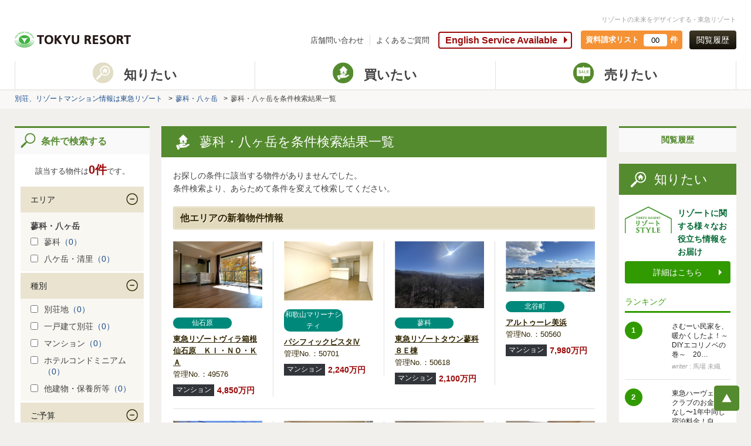

--- FILE ---
content_type: text/html; charset=UTF-8
request_url: https://www.tokyu-resort.co.jp/search/result/?SRC_ROOM_ID%5B15%5D=1&HPSRC_AREA_ID%5B54%5D=1&SRC_PRICE%5B300%5D=1&area_top_flg=1&link_id=L_ROM15
body_size: 9971
content:
<!DOCTYPE HTML>
<html lang="ja">
<head>
<base href="https://www.tokyu-resort.co.jp/" >
<meta charset="utf-8">
<meta name="format-detection" content="telephone=no">
<meta name="skype_toolbar" content="skype_toolbar_parser_compatible">
<meta name='description' content='蓼科・八ヶ岳エリアのリゾートマンション、一戸建て別荘、別荘地（土地）、事業用(ホテル・旅館・保養所等)検索結果一覧　｜　別荘、リゾートマンションなど不動産情報は東急リゾート'><meta name='keywords' content='蓼科・八ヶ岳,条件,検索結果,別荘,売却,新築,中古,リゾートマンション,不動産,東急リゾート'>
<link rel="canonical" href="https://www.tokyu-resort.co.jp/search/result/?SRC_ROOM_ID%5B15%5D=1&amp;HPSRC_AREA_ID%5B54%5D=1&amp;SRC_PRICE%5B300%5D=1&amp;area_top_flg=1&amp;link_id=L_ROM15">
<title>蓼科・八ヶ岳エリアのリゾートマンション、一戸建て別荘、別荘地（土地）、事業用(ホテル・旅館・保養所等)　｜　別荘、リゾートマンション・不動産情報は東急リゾート</title>
<link rel="icon" href="/favicon.ico" type="image/x-icon">
<link rel="shortcut icon" href="/favicon.ico" type="image/vnd.microsoft.icon">
<link rel="stylesheet" href="/common/css/base.css" media="all">
<link rel="stylesheet" href="/common/css/content.css" media="all">
<link rel='alternate' href='sp/search/result/?HPSRC_AREA_ID[54]=1&SRC_ROOM_ID[15]=1&SRC_PRICE[300]=1'>
<script src="/common/js/jquery-3.7.1.min.js?251223" type="text/javascript"></script>
<script src="/common/js/jquery.heightLine.js" type="text/javascript"></script>
<script src="/common/js/gallerybox.js?251223" type="text/javascript"></script>
<script src="/common/js/common.js?251223" type="text/javascript"></script>
<script src="/common/js/default.js?251223" type="text/javascript"></script>
<!--<link rel="stylesheet" href="/common/css/content_151118.css" media="all">-->
<link rel="stylesheet" href="/common/css/list.css?css20230119" media="all">
<link rel="stylesheet" href="/common/css/list02.css?css20230119" media="all">
<link rel="stylesheet" href="/common/css/res.css" media="all">
<link rel="stylesheet" href="/common/css/print.css" media="print" />
<!-- Google Analytics tag start -->
<script type="text/javascript">
  var _gaq = _gaq || [];
  _gaq.push(['_setAccount', 'UA-1873075-1']);
  _gaq.push(['_trackPageview']);

  (function() {
    var ga = document.createElement('script'); ga.type = 'text/javascript'; ga.async = true;
    ga.src = ('https:' == document.location.protocol ? 'https://ssl' : 'http://www') + '.google-analytics.com/ga.js';
    var s = document.getElementsByTagName('script')[0]; s.parentNode.insertBefore(ga, s);
  })();
</script>
<!-- Google Analytics tag end -->

<!--[if lt IE 9]>
<script src="/common/js/html5shiv-printshiv.js"></script>
<![endif]-->
<!--[if gte IE 9]>
<style type="text/css">.gradient {filter: none;}</style>
<![endif]-->
</head>
<body id="trp-column" class="list cur-sell">
<script type="text/javascript">var dataLayer = [{"items":[{"productID":"49576"},{"productID":"50701"},{"productID":"50618"}]}];</script><!-- Google Tag Manager -->
<noscript><iframe src="//www.googletagmanager.com/ns.html?id=GTM-N2J69M"
height="0" width="0" style="display:none;visibility:hidden"></iframe></noscript>
<script>
//{literal}
(function(w,d,s,l,i){w[l]=w[l]||[];w[l].push({'gtm.start':
new Date().getTime(),event:'gtm.js'});var f=d.getElementsByTagName(s)[0],
j=d.createElement(s),dl=l!='dataLayer'?'&l='+l:'';j.async=true;j.src=
'//www.googletagmanager.com/gtm.js?id='+i+dl;f.parentNode.insertBefore(j,f);
})(window,document,'script','dataLayer','GTM-N2J69M');
//{/literal}
</script>
<!-- End Google Tag Manager -->

<div id="wrapper">
<header>
<div id="h-top" class="wrap meir">
      <p id="concept">リゾートの未来をデザインする - 東急リゾート</p>
      <p id="logo"><a href="/"><img src="/common/img/logo_en.png" width="198" height="30" alt="TOKYU RESORT / 東急リゾート"></a></p>
      <nav>
        <ul>
          <!--li><a href="contact/">お問い合わせ</a></li-->
          <li><a href="branch/">店舗問い合わせ</a></li>
          <li><a href="faq/">よくあるご質問</a></li>
          <!--li><a href="en/">English</a></li-->
        </ul>
      </nav>
      <span class="ico-english"><a href="en/">English Service Available</a></span>
      <div class="h-doc-num">
        <a href="inquiry/estate/">
          <dl>
            <dt>資料請求リスト</dt>
            <dd><span><em class="estate_count">00</em>件</span></dd>
          </dl>
        </a>
      </div>
      <p><a href="/search/history_result/">閲覧履歴</a><span class="browsing"><a href="#109nolink">1度見た物件は<br>コチラから<br>確認できます</a></span></p>
    </div>
    <div id="sub-gmenu">
      <nav>
        <ul>
          <li ><a href="javascript:void(0)"><span>知りたい</span></a>
          <div class="over-cnt">
            <div class="over-menu over-menutype02">
              <div class="over-menu-wrap">
                <p>「リゾートSTYLE」<span>自分らしく暮らすための総合情報サイト</span></p>
                <div class="over-panel over-art">
                  <p><a href="https://style.tokyu-resort.co.jp/" target="_blank"><span>リゾートに関する様々なお役立ち情報をお届け</span></a></p>
                  <div class="over-know">
                    <div class="over-know-list01">
                      <p>ブログ記事カテゴリ</p>
                      <ul>
                        <li><a href="https://style.tokyu-resort.co.jp/category/howto" target="_blank"><span><span>
                          お役立ち情報</span></span></a></li>
                        <li><a href="https://style.tokyu-resort.co.jp/category/area" target="_blank"><span><span>エリア情報</span></span></a></li>
                        <li><a href="https://style.tokyu-resort.co.jp/category/fun" target="_blank"><span><span>楽しみ方</span></span></a></li>
                        <li><a href="https://style.tokyu-resort.co.jp/category/life" target="_blank"><span><span>暮らし術</span></span></a></li>
                        <li><a href="https://style.tokyu-resort.co.jp/category/people" target="_blank"><span><span>インタビュー</span></span></a></li>
                      </ul>
                    </div>
                    <div class="over-know-list02">
                      <ul>
                        <li><a href="https://style.tokyu-resort.co.jp/areainfo" target="_blank"><span><span>エリアの<br>
                          魅力を知る</span></span></a></li>
                        <li><a href="https://style.tokyu-resort.co.jp/ebook-list" target="_blank"><span><span>リゾートさがし<br>
                          ガイドブック集</span></span></a></li>
                      </ul>
                    </div>
                  </div>
                </div>
              </div>
              <p class="over-close"><a href="#Close">閉じる</a></p>
            </div>
          </div>
          </li>
          <li  class="sub-cur"><a href="javascript:void(0)"><span>買いたい</span></a>
          <div class="over-cnt">
            <div class="over-menu">
              <div class="over-menu-wrap over-menu01">
                <p>中古物件（ 一戸建て／マンション／土地 ）</p>
                <div class="over-panel over-art over-old">
                  <p><a href="buy"><span>中古物件<br><small>（ 一戸建て／マンション／土地 ）</small></span></a></p>
                  <div class="over-area-list">
                    <dl>
                      <dt>関東</dt>
                      <dd>
                        <ul>
                          <li><a href="nasu_kinugawa/">那須・鬼怒川</a></li>
                          <li><a href="boso">房総</a></li>
                          <li><a href="hakone">箱根</a></li>
                        </ul>
                      </dd>
                    </dl>
                    <dl>
                      <dt>北海道</dt>
                      <dd>
                        <ul>
                          <li><a href="/niseko_hokkaido/">ニセコ・その他</a></li>
                        </ul>
                      </dd>
                    </dl>
                    <dl>
                      <dt>甲信越</dt>
                      <dd>
                        <ul>
                          <li><a href="/hakuba/">白馬</a></li>
                          <!-- li><a href="yuzawa">湯沢</a></li -->
                          <li><a href="tateshina_yatsugatake">蓼科・八ヶ岳</a></li>
                          <li><a href="karuizawa">軽井沢</a></li>
                          <!--li><a href="kusatsu">草津</a></li-->
                          <li><a href="yamanakako_kawaguchiko">山中湖・河口湖・その他富士</a></li>
                        </ul>
                      </dd>
                    </dl>
                    <dl>
                      <dt>中部</dt>
                      <dd>
                        <ul>
                          <li><a href="izu">伊豆</a></li>
                          <li><a href="atami_yugawara">熱海・湯河原</a></li>
                          <li><a href="hamanako">浜名湖</a></li>
                        </ul>
                      </dd>
                    </dl>
                    <dl>
                      <dt>近畿</dt>
                      <dd>
                        <ul>
                          <li><a href="kansai">有馬・天橋立</a></li>
                          <!-- li><a href="iseshima">伊勢志摩・鳥羽</a></li -->
                          <li><a href="wakayama">和歌山(マリーナシティ)</a></li>
                        </ul>
                      </dd>
                    </dl>
                    <ul>
                      <li><a href="okinawa/">沖縄</a></li>
                      <li><a href="overseas/">ハワイ</a></li>
                      <li><a href="/australia/">オーストラリア</a></li>
                      <li><a href="/philippins/">フィリピン</a></li>
                    </ul>
                  </div>
                </div>
              </div>
              <!--div class="over-menu-wrap02"--><div class="over-menu-wrap"><!--「over-menu-wrap」に変更すると１列になります-->
                <div class="over-panel02">
                  <p><a href="type/new.html"><span class="ico-newmansion">新規・新築マンション</span></a></p>
                </div>
                <div class="over-panel02">
                  <p><a href="https://www.harvestclub.com/sales/index.html" target="_blank">
                  <span class="ico-harvest">東急ハーヴェストクラブ</span></a></p>
                </div>
                <div class="over-panel02">
                  <p><a href="condohotel/"><span class="ico-hotel">ホテルコンドミニアム</span></a></p>
                </div>
                <!--div class="over-panel02">
                  <p><a href="/membership/pvc/" target="_blank">
                  <span class="ico-pvc">プリンスバケーションクラブ</span></a></p>
                </div-->
                <!--div class="over-panel02">
                  <p><a href="/asset"><span class="ico-asset">事業用不動産サービス<small>（ホテル・旅館／保養所等）</small></span></a></p>
                </div-->
                <div class="over-panel02_asset">
                  <p><a href="/asset/buy.html" class="asset_wraplink"></a><span class="ico-asset">事業用不動産サービス<small>（ホテル・旅館／保養所等）</small><br><a class="asset_link02" href="/asset/buy.html">購入</a><a class="asset_link02" href="/asset/sell.html">売却</a><a class="asset_link02" href="/asset/invest.html">各種ご依頼</a></span></p>
                </div>
                <div class="over-panel02_overseas">
                  <p><span class="ico-overseas">海外事業<!--small>（ハワイ・オーストラリア）</small--><br><a class="overseas_link01" href="/overseas/">ハワイ</a><a class="overseas_link02" href="/australia/">オーストラリア</a><a class="overseas_link03" href="/philippins/">フィリピン</a></span></p>
                </div>
                <div class="over-panel02">
                  <p><a href="/reworth"><!--a tabindex="-1" style="pointer-events: none;"--><span class="ico-reworth">リワース<!--small>東急リゾートの別荘再生ブランド</small--></span></a></p>
                </div>
                <div class="over-panel02">
                  <p><a href="/laxage/works.html"><span class="ico-laxage">ラクサージュ<!--small>東急リゾートの新規一戸建てブランド</small--></span></a></p>
                </div>
              </div><!-- //over-menu-wrap -->
              
              <p class="over-close"><a href="#Close">閉じる</a></p>
            </div>
          </div>
          </li>
          <li ><a href="sell/"><span>売りたい</span></a></li>
        </ul>
      </nav>
    </div>

</header>
<div id="pan-nav">
<ul>
<li><a href="/">別荘、リゾートマンション情報は東急リゾート</a></li>
<li><a href='/tateshina_yatsugatake/'>蓼科・八ヶ岳</a></li><li>蓼科・八ヶ岳を条件検索結果一覧</li>
</ul>
</div>
<div id="content" class="wrap">
<div id="main" class="w760"><section class="sec-searchlist single-area-list">
	<h1 class="sec-title ico-buy"><span>蓼科・八ヶ岳を条件検索結果一覧</span></h1>
	<div class="sec-wrap02">
		<div class="box-searchnum">
			<div>
				<p class="art-num">
					該当する物件は<em>0件</em>です。
				</p>
				<p class="btn01">
					<a href="#area-search">絞り込み検索する</a>
				</p>
			</div>
		</div>
		<p>お探しの条件に該当する物件がありませんでした。<br>条件検索より、あらためて条件を変えて検索してください。</p>
		<h3 class="sub-title01"><span>他エリアの新着物件情報</span></h3>
			<div class="area-art05"><div class="area-art-detail">
	<a href="/hakone/detail/49576">
	<div class="art-image">
		<img src="https://map.tokyu-resort.co.jp/img/bukken/medium/140423_19.jpg" alt="東急リゾートヴィラ箱根仙石原　ＫＩ・ＮＯ・ＫＡ">
	</div>
	<div class="art-text">
		<h4><span>仙石原</span><em>東急リゾートヴィラ箱根仙石原　ＫＩ・ＮＯ・ＫＡ</em></h4>
		<p>
			管理No.：49576
		</p>
		<ul class="art-price">
			<li>
				<span>マンション</span>
			</li>
			<li>
				<em>4,850万円</em>
			</li>
		</ul>
	</div>
	</a>
</div><div class="area-art-detail">
	<a href="/wakayama/detail/50701">
	<div class="art-image">
		<img src="https://map.tokyu-resort.co.jp/img/bukken/medium/143877_10.jpg" alt="パシフィックビスタⅣ">
	</div>
	<div class="art-text">
		<h4><span>和歌山マリーナシティ</span><em>パシフィックビスタⅣ</em></h4>
		<p>
			管理No.：50701
		</p>
		<ul class="art-price">
			<li>
				<span>マンション</span>
			</li>
			<li>
				<em>2,240万円</em>
			</li>
		</ul>
	</div>
	</a>
</div><div class="area-art-detail">
	<a href="/tateshina_yatsugatake/detail/50618">
	<div class="art-image">
		<img src="https://map.tokyu-resort.co.jp/img/bukken/medium/143516_19.jpg" alt="東急リゾートタウン蓼科８Ｅ棟">
	</div>
	<div class="art-text">
		<h4><span>蓼科</span><em>東急リゾートタウン蓼科８Ｅ棟</em></h4>
		<p>
			管理No.：50618
		</p>
		<ul class="art-price">
			<li>
				<span>マンション</span>
			</li>
			<li>
				<em>2,100万円</em>
			</li>
		</ul>
	</div>
	</a>
</div><div class="area-art-detail">
	<a href="/okinawa/detail/50560">
	<div class="art-image">
		<img src="https://map.tokyu-resort.co.jp/img/bukken/medium/143331_37.jpg" alt="アルトゥーレ美浜">
	</div>
	<div class="art-text">
		<h4><span>北谷町</span><em>アルトゥーレ美浜</em></h4>
		<p>
			管理No.：50560
		</p>
		<ul class="art-price">
			<li>
				<span>マンション</span>
			</li>
			<li>
				<em>7,980万円</em>
			</li>
		</ul>
	</div>
	</a>
</div></div><div class="area-art05"><div class="area-art-detail">
	<a href="/hakone/detail/48583">
	<div class="art-image">
		<img src="https://map.tokyu-resort.co.jp/img/bukken/medium/136936_12.jpg" alt="仙石原イタリ">
	</div>
	<div class="art-text">
		<h4><span>仙石原</span><em>仙石原イタリ</em></h4>
		<p>
			管理No.：48583
		</p>
		<ul class="art-price">
			<li>
				<span>別荘地</span>
			</li>
			<li>
				<em>6,100万円</em>
			</li>
		</ul>
	</div>
	</a>
</div><div class="area-art-detail">
	<a href="/wakayama/detail/50451">
	<div class="art-image">
		<img src="https://map.tokyu-resort.co.jp/img/bukken/medium/142977_1.jpg" alt="東急リゾートヴィラＡ棟">
	</div>
	<div class="art-text">
		<h4><span>南紀白浜・田辺</span><em>東急リゾートヴィラＡ棟</em></h4>
		<p>
			管理No.：50451
		</p>
		<ul class="art-price">
			<li>
				<span>マンション</span>
			</li>
			<li>
				<em>2,180万円</em>
			</li>
		</ul>
	</div>
	</a>
</div><div class="area-art-detail">
	<a href="/hakone/detail/50594">
	<div class="art-image">
		<img src="https://map.tokyu-resort.co.jp/img/bukken/medium/143430_2.jpg" alt="ファミール・ヴィラ強羅参番館">
	</div>
	<div class="art-text">
		<h4><span>強羅</span><em>ファミール・ヴィラ強羅参番館</em></h4>
		<p>
			管理No.：50594
		</p>
		<ul class="art-price">
			<li>
				<span>マンション</span>
			</li>
			<li>
				<em>1,760万円</em>
			</li>
		</ul>
	</div>
	</a>
</div><div class="area-art-detail">
	<a href="/nasu_kinugawa/detail/50488">
	<div class="art-image">
		<img src="https://map.tokyu-resort.co.jp/img/bukken/medium/143086_2.jpg" alt="ロワジール那須高原ハイジ">
	</div>
	<div class="art-text">
		<h4><span>那須</span><em>ロワジール那須高原ハイジ</em></h4>
		<p>
			管理No.：50488
		</p>
		<ul class="art-price">
			<li>
				<span>マンション</span>
			</li>
			<li>
				<em>1,730万円</em>
			</li>
		</ul>
	</div>
	</a>
</div></div>
	</div>
</section></div>
<div id="side" class="w200"><section class="side-history">
<h2 class="sub-title02 txt-c txt-s">閲覧履歴</h2>

</section><section id="search01-feed">
	<h2 class="sec-title ico-know"><span>知りたい</span></h2>
	<div class="side-wrap01">
		<div class="know-bnr">
			<a href="https://style.tokyu-resort.co.jp/" target="_blank">
			<div>
				<img alt="" src="/common/img/side/side-know01.jpg">
				<p>
					リゾートに関する様々なお役立ち情報をお届け
				</p>
			</div>
			<p>
				詳細はこちら
			</p> </a>
		</div>
		<div class="know-ranking">
          <h3>ランキング</h3>
            <!--<div class="ranking-detail"> <a href="https://style.tokyu-resort.co.jp/owner-interview-atami-02" target="_blank">
              <div class="ranking-detail-inr">
                <div class="ranking-img"><img src="http://style.tokyu-resort.co.jp/wp-content/uploads/2015/11/101_w840-840x300.jpg"></div>
                <div class="ranking-txt">
                  <p class="date">2015年12月7日</p>
                  <p class="copy">【オーナーインタビュー】「リゾート暮らしは、引退まで待つ必要…</p>
                </div>
                <p class="rank-num">1</p>
              </div>
              </a> </div>
            <div class="ranking-detail"> <a href="https://style.tokyu-resort.co.jp/owner-interview-atami-01" target="_blank">
              <div class="ranking-detail-inr">
                <div class="ranking-img"><img src="http://style.tokyu-resort.co.jp/wp-content/uploads/2015/11/043_w840-840x300.jpg"></div>
                <div class="ranking-txt">
                  <p class="date">2015年11月30日</p>
                  <p class="copy">【オーナーインタビュー】「リゾート暮らしは、引退まで待つ必要…</p>
                </div>
                <p class="rank-num">2</p>
              </div>
              </a> </div>
            <div class="ranking-detail"> <a href="https://style.tokyu-resort.co.jp/hv-transaction-best3-vol2" target="_blank">
              <div class="ranking-detail-inr">
                <div class="ranking-img"><img src="http://style.tokyu-resort.co.jp/wp-content/uploads/2015/11/6bbef71fd4da0103ee1da40314ab7fc2-300x200.jpg"></div>
                <div class="ranking-txt">
                  <p class="date">2015年12月4日</p>
                  <p class="copy">取引は活況！取引物件ランキングをご紹介〜東急ハーヴェストクラ…</p>
                </div>
                <p class="rank-num">3</p>
              </div>
              </a> </div>-->
          </div>
		<div class="guide">
			<p>
			  <a href="https://style.tokyu-resort.co.jp/ebook-list" target="_blank" ><img src="https://www.tokyu-resort.co.jp/cta/img/283x308.png" alt="リゾートさがしガイドブック集" /></a>
			</p>
		</div>
		<p class="eBook-more">
			<a href="https://style.tokyu-resort.co.jp/ebook-list">他のeBookダウンロードは
			<br>
			こちらから</a>
		</p>
	</div>
</section></div>
</div>
<div class="wrap trp-other">
<section>
  <h3 class="sub-title01"><span>蓼科・八ヶ岳 エリアの特集 PICK UP！</span></h3>
  <div class="area-pickup-list-new"> 
    <ul>
      <!-- li class="long"><a href="/area_sp/201909campaign_september" title="別荘最新情報　詳細へ"><img src="/common/img/reworth/bnr_campaign_l.jpg" alt="別荘最新情報"><p>別荘最新情報の詳細を見る</p></a></li -->
      <!-- li class="middle"><a href="/area_sp/tateshina_yatsugatake/kagu" title="家具付販売の詳細ヘ"><img src="/tateshina_yatsugatake/img/bnr_kagu_m.jpg" alt="ＲＥＷＯＲＴＨ（リワース）家具付販売物件"><p>家具付販売の詳細を見る</p></a></li -->
      <!-- li><a href="/tateshina_yatsugatake/detail/41414" title="オープンハウスの詳細へ"><img src="/tateshina_yatsugatake/img/bnr_openhouse.jpg" alt="オープンハウス開催"><p style="letter-spacing:-1px;">オープンハウスの詳細を見る</p><span class="new">NEW</span></a></li -->
      <!--li class="long"><a href="/area_sp/2020spring" title="別荘最新情報　詳細へ"><img src="/common/img/reworth/bnr_campaign_l.jpg" alt="別荘最新情報"><p>別荘最新情報の詳細を見る</p></a></li-->
      <!--li class="middle"><a href="/search/result_reworth/?HPSRC_AREA_ID[54]=1" title="当社売主物件「リワース」 詳細へ"><img src="/common/2013img/areatop/bnr_reworth_m_rolloff.jpg" alt="当社売主物件「リワース」"><p>当社売主物件「リワース」の詳細を見る</p></a></li-->
      <!-- li class="middle"><a href="/area_sp/tateshina_yatsugatake/wintercampaign2020" title="ウィンターキャンペーン 2020 詳細へ"><img src="/tateshina_yatsugatake/img/bnr_wintercampaign2020_m.jpg" alt="ウィンターキャンペーン 2020"><p>ウィンターキャンペーン 2020 10万円相当の施設利用券を進呈</p><span class="new">NEW</span></a></li -->
      <!--li><a href="/area_sp/tateshina_yatsugatake/price" title="価格改定物件特集 詳細へ"><img src="/tateshina_yatsugatake/img/bnr_price.jpg" alt="価格改定物件特集"><p>価格改定物件特集の詳細を見る</p><span class="new">NEW</span></a></li-->
      <!-- li><a href="https://blog.tokyu-resort.co.jp/branch/tateshina/?link_id=tateblg1" target="_blank" title="新築一戸建て ラクサージュ登場 詳細へ"><img src="/common/img/area/bnr_laxage.jpg" alt="新築一戸建て ラクサージュ登場"><p>新築一戸建て ラクサージュ登場の詳細を見る</p><span class="new">NEW</span></a></li -->
      <!-- li class="middle"><a href="/area_sp/tateshina_yatsugatake/wintercampaign" title="REWORTHウィンターキャンペーン2019の詳細ヘ"><img src="/tateshina_yatsugatake/img/bnr_wintercampaign_m.jpg" alt="REWORTHウィンターキャンペーン2019"><p>REWORTHウィンターキャンペーン2019の詳細を見る</p><span class="new">NEW</span></a></li -->
      <!--li><a href="/area_sp/tateshina_yatsugatake/osusume_tochi" title="参考新築プラン付おすすめ別荘地特集 詳細へ"><img src="/tateshina_yatsugatake/img/bnr_osusume_tochi.jpg" alt="参考新築プラン付おすすめ別荘地特集"><p style="letter-spacing:-1px;">参考新築プラン付おすすめ別荘地特集の詳細を見る</p><span class="new">NEW</span></a></li-->


      <li class="middle"><a href="/area_sp/tateshina_yatsugatake/view" title="八ヶ岳・アルプス眺望の物件 詳細へ"><img src="/tateshina_yatsugatake/img/bnr_view_villa_m.jpg" alt="八ヶ岳・アルプス眺望の物件"><p>八ヶ岳・アルプス眺望の物件の詳細を見る</p><span class="new">NEW</span></a></li>
      <li><a href="/area_sp/tateshina_yatsugatake/fireplace" title="薪ストーブ・暖炉のある物件 詳細へ"><img src="/tateshina_yatsugatake/img/bnr_fireplace.jpg" alt="薪ストーブ・暖炉のある物件"><p>薪ストーブ・暖炉のある物件の詳細を見る</p><!--span class="new">NEW</span--></a></li>
      <li><a href="/area_sp/tateshina_yatsugatake/ranking" title="アクセスランキングＢＥＳＴ３ 詳細へ"><img src="/tateshina_yatsugatake/img/bnr_ranking_rolloff.jpg" alt="アクセスランキングＢＥＳＴ３"><p>アクセスランキングＢＥＳＴ３の詳細を見る</p><span class="new">NEW</span></a></li>
      <li><a href="/tateshina_yatsugatake/#osusume2" title="蓼科センターおすすめ物件 詳細へ"><img src="/tateshina_yatsugatake/img/bnr_osusume2.jpg" alt="蓼科センターおすすめ物件"><p>蓼科センターおすすめ物件の詳細を見る</p><span class="new">NEW</span></a></li>
      <li><a href="/tateshina_yatsugatake/tateshina_town/" title="東急リゾートタウン蓼科 詳細へ"><img src="/tateshina_yatsugatake/img/bnr_tateshina_town.jpg" alt="東急リゾートタウン蓼科"><p>東急リゾートタウン蓼科の詳細を見る</p></a></li>
      <li><a href="/area_sp/tateshina_yatsugatake/summer2017" title="東急リゾートタウン蓼科もりぐらし 詳細へ"><img src="/tateshina_yatsugatake/img/bnr_resorttown.jpg" alt="東急リゾートタウン蓼科もりぐらし"><p>もりぐらしの詳細を見る</p></a></li>
    </ul>
  </div>
</section>
<section id="area-contact" class="find-art">
	<h3 class="sub-title01"><span>ご希望の物件は見つかりましたか？</span></h3>
	<div class="cnt-wrap02">
		<div class="box-find">
			<div class="block box-1">
				<h4>新規分譲物件をチェック！</h4>
				<p>
					新規分譲物件は検索対象に含まれておりません。もしかすると、ご希望の物件はこちらにあるかもしれません！
				</p>
				<p class="btn01">
					<a href="/type/new.html">新規分譲物件から探す</a>
				</p>
			</div>
			<div class="block box-2">
				<h4>条件を変更し再検索！</h4>
				<h5>検索結果の数が少ない場合：</h5>
				<p>
					条件をゆるくすると、希望の物件を探しやすくなります。
				</p>
				<h5>検索結果の数が多い場合：</h5>
				<p>
					条件を追加する。
				</p>
			</div>
			<div class="block box-3">
				<h4>リゾートのプロに探してもらう！</h4>
				<p>
					漠然とした希望条件でも構いません。一度ご連絡ください。希望条件に合う物件をプロがご紹介！
				</p>
				<ul class="btn-list04">
					<li class="btn14">
						<a href="/branch/">電話で問い合わせる</a>
					</li>
					<li class="btn14">
						<a href="/inquiry/branch/">フォームに記入して問い合わせる</a>
					</li>
				</p>
				</ul>
			</div>
			<!--div class="block box-4">
				<h4>新築一戸建てを建てる！</h4>
				<p>
					ありものではない。自分だけのこだわりの新築一戸建てを建てる！
				</p>
				<p class="btn13">
					<a href="/construction/">東急リゾートでかなえるこだわりの別荘建築</a>
				</p>
			</div-->
		</div>
	</div>
</section>
<section id="area-search">
	<h3 class="sub-title02 search"><span>条件で検索する</span></h3>
	<div class="sec-wrap03">
		<p class="art-num">
			該当する物件は<a href="/search/result/?HPSRC_AREA_ID[54]=1&amp;SRC_ROOM_ID[15]=1&amp;SRC_PRICE[300]=1&amp;area_top_flg=1"><em>0件</em></a>です。
		</p>
		<form action="/search/result/" method="get" id="condition_search">
			<input type="hidden" value="1"name=area_top_flg>
			<input type="hidden" value="1"name=HPSRC_AREA_ID[54]>
			<input type="hidden" value="3" name="area_mode">
			<input type="hidden" value="" name="VILLA_AREA_ID">
			<table class="tbl02">
				<tbody>
					
					<tr>
	<th>エリア</th>
	<td>
		
		<!-- 条件がエリアのときのみ -->
		<p>蓼科・八ヶ岳</p>
		<ul><li><label><input type="checkbox" name="DISP_AREA_ID[541]" value="1" >蓼科<a href="/search/result/?DISP_AREA_ID[541]=1&HPSRC_AREA_ID[54]=1&SRC_ROOM_ID[15]=1&SRC_PRICE[300]=1&area_top_flg=1&link_id=L_DAI541">（0）</a></label></li><li><label><input type="checkbox" name="DISP_AREA_ID[544]" value="1" >八ケ岳・清里<a href="/search/result/?DISP_AREA_ID[544]=1&HPSRC_AREA_ID[54]=1&SRC_ROOM_ID[15]=1&SRC_PRICE[300]=1&area_top_flg=1&link_id=L_DAI544">（0）</a></label></li></ul>
	</td>
</tr>
					<tr>
	<th>種別</th>
	<td>
		
		<!-- 条件がエリアのときのみ -->
		
		<ul><li><label><input type="checkbox" name="SHUBETSU_ID[3]" value="1" >別荘地<a href="/search/result/?SHUBETSU_ID[3]=1&HPSRC_AREA_ID[54]=1&SRC_ROOM_ID[15]=1&SRC_PRICE[300]=1&area_top_flg=1&link_id=L_SBT3">（0）</a></label></li><li><label><input type="checkbox" name="SHUBETSU_ID[2]" value="1" >一戸建て別荘<a href="/search/result/?SHUBETSU_ID[2]=1&HPSRC_AREA_ID[54]=1&SRC_ROOM_ID[15]=1&SRC_PRICE[300]=1&area_top_flg=1&link_id=L_SBT2">（0）</a></label></li><li><label><input type="checkbox" name="SHUBETSU_ID[1]" value="1" >マンション<a href="/search/result/?SHUBETSU_ID[1]=1&HPSRC_AREA_ID[54]=1&SRC_ROOM_ID[15]=1&SRC_PRICE[300]=1&area_top_flg=1&link_id=L_SBT1">（0）</a></label></li><li><label><input type="checkbox" name="SHUBETSU_ID[5]" value="1" >ホテルコンドミニアム<a href="/search/result/?SHUBETSU_ID[5]=1&HPSRC_AREA_ID[54]=1&SRC_ROOM_ID[15]=1&SRC_PRICE[300]=1&area_top_flg=1&link_id=L_SBT5">（0）</a></label></li><li><label><input type="checkbox" name="SHUBETSU_ID[4]" value="1" >他建物・保養所等<a href="/search/result/?SHUBETSU_ID[4]=1&HPSRC_AREA_ID[54]=1&SRC_ROOM_ID[15]=1&SRC_PRICE[300]=1&area_top_flg=1&link_id=L_SBT4">（0）</a></label></li></ul>
	</td>
</tr>
					<tr>
	<th>ご予算</th>
	<td>
		
		<!-- 条件がエリアのときのみ -->
		
		<ul><li><label><input type="checkbox" name="SRC_PRICE[0]" value="1" >200万円未満<a href="/search/result/?SRC_PRICE[0]=1&HPSRC_AREA_ID[54]=1&SRC_ROOM_ID[15]=1&area_top_flg=1&link_id=L_PRI0">（0）</a></label></li><li><label><input type="checkbox" name="SRC_PRICE[200]" value="1" >200万円～<a href="/search/result/?SRC_PRICE[200]=1&HPSRC_AREA_ID[54]=1&SRC_ROOM_ID[15]=1&area_top_flg=1&link_id=L_PRI200">（0）</a></label></li><li><label><input type="checkbox" name="SRC_PRICE[300]" value="1" checked='checked' >300万円～<a href="/search/result/?SRC_PRICE[300]=1&HPSRC_AREA_ID[54]=1&SRC_ROOM_ID[15]=1&area_top_flg=1&link_id=L_PRI300">（0）</a></label></li><li><label><input type="checkbox" name="SRC_PRICE[400]" value="1" >400万円～<a href="/search/result/?SRC_PRICE[400]=1&HPSRC_AREA_ID[54]=1&SRC_ROOM_ID[15]=1&area_top_flg=1&link_id=L_PRI400">（0）</a></label></li><li><label><input type="checkbox" name="SRC_PRICE[500]" value="1" >500万円～<a href="/search/result/?SRC_PRICE[500]=1&HPSRC_AREA_ID[54]=1&SRC_ROOM_ID[15]=1&area_top_flg=1&link_id=L_PRI500">（0）</a></label></li><li><label><input type="checkbox" name="SRC_PRICE[1000]" value="1" >1000万円～<a href="/search/result/?SRC_PRICE[1000]=1&HPSRC_AREA_ID[54]=1&SRC_ROOM_ID[15]=1&area_top_flg=1&link_id=L_PRI10M">（0）</a></label></li><li><label><input type="checkbox" name="SRC_PRICE[1500]" value="1" >1500万円～<a href="/search/result/?SRC_PRICE[1500]=1&HPSRC_AREA_ID[54]=1&SRC_ROOM_ID[15]=1&area_top_flg=1&link_id=L_PRI15M">（0）</a></label></li><li><label><input type="checkbox" name="SRC_PRICE[2000]" value="1" >2000万円～<a href="/search/result/?SRC_PRICE[2000]=1&HPSRC_AREA_ID[54]=1&SRC_ROOM_ID[15]=1&area_top_flg=1&link_id=L_PRI20M">（0）</a></label></li><li><label><input type="checkbox" name="SRC_PRICE[2500]" value="1" >2500万円～<a href="/search/result/?SRC_PRICE[2500]=1&HPSRC_AREA_ID[54]=1&SRC_ROOM_ID[15]=1&area_top_flg=1&link_id=L_PRI25M">（0）</a></label></li><li><label><input type="checkbox" name="SRC_PRICE[3000]" value="1" >3000万円～<a href="/search/result/?SRC_PRICE[3000]=1&HPSRC_AREA_ID[54]=1&SRC_ROOM_ID[15]=1&area_top_flg=1&link_id=L_PRI30M">（0）</a></label></li><li><label><input type="checkbox" name="SRC_PRICE[3500]" value="1" >3500万円～<a href="/search/result/?SRC_PRICE[3500]=1&HPSRC_AREA_ID[54]=1&SRC_ROOM_ID[15]=1&area_top_flg=1&link_id=L_PRI35M">（0）</a></label></li><li><label><input type="checkbox" name="SRC_PRICE[4000]" value="1" >4000万円～<a href="/search/result/?SRC_PRICE[4000]=1&HPSRC_AREA_ID[54]=1&SRC_ROOM_ID[15]=1&area_top_flg=1&link_id=L_PRI40M">（0）</a></label></li><li><label><input type="checkbox" name="SRC_PRICE[4500]" value="1" >4500万円～<a href="/search/result/?SRC_PRICE[4500]=1&HPSRC_AREA_ID[54]=1&SRC_ROOM_ID[15]=1&area_top_flg=1&link_id=L_PRI45M">（0）</a></label></li><li><label><input type="checkbox" name="SRC_PRICE[5000]" value="1" >5000万円～<a href="/search/result/?SRC_PRICE[5000]=1&HPSRC_AREA_ID[54]=1&SRC_ROOM_ID[15]=1&area_top_flg=1&link_id=L_PRI50M">（0）</a></label></li><li><label><input type="checkbox" name="SRC_PRICE[8000]" value="1" >8000万円～<a href="/search/result/?SRC_PRICE[8000]=1&HPSRC_AREA_ID[54]=1&SRC_ROOM_ID[15]=1&area_top_flg=1&link_id=L_PRI80M">（0）</a></label></li><li><label><input type="checkbox" name="SRC_PRICE[10000]" value="1" >1億円～<a href="/search/result/?SRC_PRICE[10000]=1&HPSRC_AREA_ID[54]=1&SRC_ROOM_ID[15]=1&area_top_flg=1&link_id=L_PRI10K">（0）</a></label></li><li><label><input type="checkbox" name="SRC_PRICE[20000]" value="1" >2億円～<a href="/search/result/?SRC_PRICE[20000]=1&HPSRC_AREA_ID[54]=1&SRC_ROOM_ID[15]=1&area_top_flg=1&link_id=L_PRI20K">（0）</a></label></li><li><label><input type="checkbox" name="SRC_PRICE[30000]" value="1" >3億円～<a href="/search/result/?SRC_PRICE[30000]=1&HPSRC_AREA_ID[54]=1&SRC_ROOM_ID[15]=1&area_top_flg=1&link_id=L_PRI20K">（0）</a></label></li><li><label><input type="checkbox" name="SRC_PRICE[40000]" value="1" >4億円～<a href="/search/result/?SRC_PRICE[40000]=1&HPSRC_AREA_ID[54]=1&SRC_ROOM_ID[15]=1&area_top_flg=1&link_id=L_PRI40K">（0）</a></label></li><li><label><input type="checkbox" name="SRC_PRICE[50000]" value="1" >5億円～<a href="/search/result/?SRC_PRICE[50000]=1&HPSRC_AREA_ID[54]=1&SRC_ROOM_ID[15]=1&area_top_flg=1&link_id=L_PRI50K">（0）</a></label></li></ul>
	</td>
</tr>
					<tr>
	<th>土地面積</th>
	<td>
		
		<!-- 条件がエリアのときのみ -->
		
		<ul><li><label><input type="checkbox" name="SRC_LAND[0]" value="1" >300m<sup>2</sup>未満<a href="/search/result/?SRC_LAND[0]=1&HPSRC_AREA_ID[54]=1&SRC_ROOM_ID[15]=1&SRC_PRICE[300]=1&area_top_flg=1&link_id=L_LND0">（0）</a></label></li><li><label><input type="checkbox" name="SRC_LAND[300]" value="1" >300m<sup>2</sup>～<a href="/search/result/?SRC_LAND[300]=1&HPSRC_AREA_ID[54]=1&SRC_ROOM_ID[15]=1&SRC_PRICE[300]=1&area_top_flg=1&link_id=L_LND300">（0）</a></label></li><li><label><input type="checkbox" name="SRC_LAND[600]" value="1" >600m<sup>2</sup>～<a href="/search/result/?SRC_LAND[600]=1&HPSRC_AREA_ID[54]=1&SRC_ROOM_ID[15]=1&SRC_PRICE[300]=1&area_top_flg=1&link_id=L_LND600">（0）</a></label></li><li><label><input type="checkbox" name="SRC_LAND[1000]" value="1" >1000m<sup>2</sup>～<a href="/search/result/?SRC_LAND[1000]=1&HPSRC_AREA_ID[54]=1&SRC_ROOM_ID[15]=1&SRC_PRICE[300]=1&area_top_flg=1&link_id=L_LND10M">（0）</a></label></li><li><label><input type="checkbox" name="SRC_LAND[1500]" value="1" >1500m<sup>2</sup>～<a href="/search/result/?SRC_LAND[1500]=1&HPSRC_AREA_ID[54]=1&SRC_ROOM_ID[15]=1&SRC_PRICE[300]=1&area_top_flg=1&link_id=L_LND15M">（0）</a></label></li><li><label><input type="checkbox" name="SRC_LAND[2000]" value="1" >2000m<sup>2</sup>～<a href="/search/result/?SRC_LAND[2000]=1&HPSRC_AREA_ID[54]=1&SRC_ROOM_ID[15]=1&SRC_PRICE[300]=1&area_top_flg=1&link_id=L_LND20M">（0）</a></label></li></ul>
	</td>
</tr>
					<tr>
	<th>建物延床・専有面積</th>
	<td>
		
		<!-- 条件がエリアのときのみ -->
		
		<ul><li><label><input type="checkbox" name="SRC_BLDG[0]" value="1" >40m<sup>2</sup>未満<a href="/search/result/?SRC_BLDG[0]=1&HPSRC_AREA_ID[54]=1&SRC_ROOM_ID[15]=1&SRC_PRICE[300]=1&area_top_flg=1&link_id=L_BLG0">（0）</a></label></li><li><label><input type="checkbox" name="SRC_BLDG[40]" value="1" >40m<sup>2</sup>～<a href="/search/result/?SRC_BLDG[40]=1&HPSRC_AREA_ID[54]=1&SRC_ROOM_ID[15]=1&SRC_PRICE[300]=1&area_top_flg=1&link_id=L_BLG40">（0）</a></label></li><li><label><input type="checkbox" name="SRC_BLDG[50]" value="1" >50m<sup>2</sup>～<a href="/search/result/?SRC_BLDG[50]=1&HPSRC_AREA_ID[54]=1&SRC_ROOM_ID[15]=1&SRC_PRICE[300]=1&area_top_flg=1&link_id=L_BLG50">（0）</a></label></li><li><label><input type="checkbox" name="SRC_BLDG[60]" value="1" >60m<sup>2</sup>～<a href="/search/result/?SRC_BLDG[60]=1&HPSRC_AREA_ID[54]=1&SRC_ROOM_ID[15]=1&SRC_PRICE[300]=1&area_top_flg=1&link_id=L_BLG60">（0）</a></label></li><li><label><input type="checkbox" name="SRC_BLDG[70]" value="1" >70m<sup>2</sup>～<a href="/search/result/?SRC_BLDG[70]=1&HPSRC_AREA_ID[54]=1&SRC_ROOM_ID[15]=1&SRC_PRICE[300]=1&area_top_flg=1&link_id=L_BLG70">（0）</a></label></li><li><label><input type="checkbox" name="SRC_BLDG[80]" value="1" >80m<sup>2</sup>～<a href="/search/result/?SRC_BLDG[80]=1&HPSRC_AREA_ID[54]=1&SRC_ROOM_ID[15]=1&SRC_PRICE[300]=1&area_top_flg=1&link_id=L_BLG80">（0）</a></label></li><li><label><input type="checkbox" name="SRC_BLDG[90]" value="1" >90m<sup>2</sup>～<a href="/search/result/?SRC_BLDG[90]=1&HPSRC_AREA_ID[54]=1&SRC_ROOM_ID[15]=1&SRC_PRICE[300]=1&area_top_flg=1&link_id=L_BLG90">（0）</a></label></li><li><label><input type="checkbox" name="SRC_BLDG[100]" value="1" >100m<sup>2</sup>～<a href="/search/result/?SRC_BLDG[100]=1&HPSRC_AREA_ID[54]=1&SRC_ROOM_ID[15]=1&SRC_PRICE[300]=1&area_top_flg=1&link_id=L_BLG100">（0）</a></label></li><li><label><input type="checkbox" name="SRC_BLDG[200]" value="1" >200m<sup>2</sup>～<a href="/search/result/?SRC_BLDG[200]=1&HPSRC_AREA_ID[54]=1&SRC_ROOM_ID[15]=1&SRC_PRICE[300]=1&area_top_flg=1&link_id=L_BLG200">（0）</a></label></li></ul>
	</td>
</tr>
					<tr>
	<th>間取り</th>
	<td>
		※Studio、BedRoomはホテルコンドミニアム用となります。
		<!-- 条件がエリアのときのみ -->
		
		<ul><li><label><input type="checkbox" name="SRC_ROOM_ID[1]" value="1" >1R<a href="/search/result/?SRC_ROOM_ID[1]=1&HPSRC_AREA_ID[54]=1&SRC_PRICE[300]=1&area_top_flg=1&link_id=L_ROM1">（0）</a></label></li><li><label><input type="checkbox" name="SRC_ROOM_ID[2]" value="1" >1K<a href="/search/result/?SRC_ROOM_ID[2]=1&HPSRC_AREA_ID[54]=1&SRC_PRICE[300]=1&area_top_flg=1&link_id=L_ROM2">（0）</a></label></li><li><label><input type="checkbox" name="SRC_ROOM_ID[3]" value="1" >1DK<a href="/search/result/?SRC_ROOM_ID[3]=1&HPSRC_AREA_ID[54]=1&SRC_PRICE[300]=1&area_top_flg=1&link_id=L_ROM3">（0）</a></label></li><li><label><input type="checkbox" name="SRC_ROOM_ID[4]" value="1" >1LDK<a href="/search/result/?SRC_ROOM_ID[4]=1&HPSRC_AREA_ID[54]=1&SRC_PRICE[300]=1&area_top_flg=1&link_id=L_ROM4">（0）</a></label></li><li><label><input type="checkbox" name="SRC_ROOM_ID[5]" value="1" >2K<a href="/search/result/?SRC_ROOM_ID[5]=1&HPSRC_AREA_ID[54]=1&SRC_PRICE[300]=1&area_top_flg=1&link_id=L_ROM5">（0）</a></label></li><li><label><input type="checkbox" name="SRC_ROOM_ID[6]" value="1" >2DK<a href="/search/result/?SRC_ROOM_ID[6]=1&HPSRC_AREA_ID[54]=1&SRC_PRICE[300]=1&area_top_flg=1&link_id=L_ROM6">（0）</a></label></li><li><label><input type="checkbox" name="SRC_ROOM_ID[7]" value="1" >2LDK<a href="/search/result/?SRC_ROOM_ID[7]=1&HPSRC_AREA_ID[54]=1&SRC_PRICE[300]=1&area_top_flg=1&link_id=L_ROM7">（0）</a></label></li><li><label><input type="checkbox" name="SRC_ROOM_ID[8]" value="1" >3K<a href="/search/result/?SRC_ROOM_ID[8]=1&HPSRC_AREA_ID[54]=1&SRC_PRICE[300]=1&area_top_flg=1&link_id=L_ROM8">（0）</a></label></li><li><label><input type="checkbox" name="SRC_ROOM_ID[9]" value="1" >4K<a href="/search/result/?SRC_ROOM_ID[9]=1&HPSRC_AREA_ID[54]=1&SRC_PRICE[300]=1&area_top_flg=1&link_id=L_ROM9">（0）</a></label></li><li><label><input type="checkbox" name="SRC_ROOM_ID[10]" value="1" >5K<a href="/search/result/?SRC_ROOM_ID[10]=1&HPSRC_AREA_ID[54]=1&SRC_PRICE[300]=1&area_top_flg=1&link_id=L_ROM10">（0）</a></label></li><li><label><input type="checkbox" name="SRC_ROOM_ID[19]" value="1" >Studio<a href="/search/result/?SRC_ROOM_ID[19]=1&HPSRC_AREA_ID[54]=1&SRC_PRICE[300]=1&area_top_flg=1&link_id=L_ROM19">（0）</a></label></li><li><label><input type="checkbox" name="SRC_ROOM_ID[11]" value="1" >1BedRoom<a href="/search/result/?SRC_ROOM_ID[11]=1&HPSRC_AREA_ID[54]=1&SRC_PRICE[300]=1&area_top_flg=1&link_id=L_ROM11">（0）</a></label></li><li><label><input type="checkbox" name="SRC_ROOM_ID[12]" value="1" >2BedRoom<a href="/search/result/?SRC_ROOM_ID[12]=1&HPSRC_AREA_ID[54]=1&SRC_PRICE[300]=1&area_top_flg=1&link_id=L_ROM12">（0）</a></label></li><li><label><input type="checkbox" name="SRC_ROOM_ID[13]" value="1" >3BedRoom<a href="/search/result/?SRC_ROOM_ID[13]=1&HPSRC_AREA_ID[54]=1&SRC_PRICE[300]=1&area_top_flg=1&link_id=L_ROM13">（0）</a></label></li><li><label><input type="checkbox" name="SRC_ROOM_ID[14]" value="1" >4BedRoom<a href="/search/result/?SRC_ROOM_ID[14]=1&HPSRC_AREA_ID[54]=1&SRC_PRICE[300]=1&area_top_flg=1&link_id=L_ROM14">（0）</a></label></li><li><label><input type="checkbox" name="SRC_ROOM_ID[15]" value="1" checked='checked' >5BedRoom<a href="/search/result/?SRC_ROOM_ID[15]=1&HPSRC_AREA_ID[54]=1&SRC_PRICE[300]=1&area_top_flg=1&link_id=L_ROM15">（0）</a></label></li><li><label><input type="checkbox" name="SRC_ROOM_ID[16]" value="1" >6BedRoom<a href="/search/result/?SRC_ROOM_ID[16]=1&HPSRC_AREA_ID[54]=1&SRC_PRICE[300]=1&area_top_flg=1&link_id=L_ROM16">（0）</a></label></li><li><label><input type="checkbox" name="SRC_ROOM_ID[17]" value="1" >7BedRoom<a href="/search/result/?SRC_ROOM_ID[17]=1&HPSRC_AREA_ID[54]=1&SRC_PRICE[300]=1&area_top_flg=1&link_id=L_ROM17">（0）</a></label></li><li><label><input type="checkbox" name="SRC_ROOM_ID[18]" value="1" >8BedRoom<a href="/search/result/?SRC_ROOM_ID[18]=1&HPSRC_AREA_ID[54]=1&SRC_PRICE[300]=1&area_top_flg=1&link_id=L_ROM18">（0）</a></label></li></ul>
	</td>
</tr>
					<tr>
	<th>施設</th>
	<td>
		
		<!-- 条件がエリアのときのみ -->
		
		<ul><li><label><input type="checkbox" name="SRC_ESTAB_ID[1]" value="1" >温泉/温泉大浴場<a href="/search/result/?SRC_ESTAB_ID[1]=1&HPSRC_AREA_ID[54]=1&SRC_ROOM_ID[15]=1&SRC_PRICE[300]=1&area_top_flg=1&link_id=L_EST1">（0）</a></label></li><li><label><input type="checkbox" name="SRC_ESTAB_ID[2]" value="1" >大浴場（温泉以外）<a href="/search/result/?SRC_ESTAB_ID[2]=1&HPSRC_AREA_ID[54]=1&SRC_ROOM_ID[15]=1&SRC_PRICE[300]=1&area_top_flg=1&link_id=L_EST2">（0）</a></label></li><li><label><input type="checkbox" name="SRC_ESTAB_ID[3]" value="1" >レストラン<a href="/search/result/?SRC_ESTAB_ID[3]=1&HPSRC_AREA_ID[54]=1&SRC_ROOM_ID[15]=1&SRC_PRICE[300]=1&area_top_flg=1&link_id=L_EST3">（0）</a></label></li><li><label><input type="checkbox" name="SRC_ESTAB_ID[5]" value="1" >プール<a href="/search/result/?SRC_ESTAB_ID[5]=1&HPSRC_AREA_ID[54]=1&SRC_ROOM_ID[15]=1&SRC_PRICE[300]=1&area_top_flg=1&link_id=L_EST5">（0）</a></label></li><li><label><input type="checkbox" name="SRC_ESTAB_ID[6]" value="1" >ゴルフ<a href="/search/result/?SRC_ESTAB_ID[6]=1&HPSRC_AREA_ID[54]=1&SRC_ROOM_ID[15]=1&SRC_PRICE[300]=1&area_top_flg=1&link_id=L_EST6">（0）</a></label></li><li><label><input type="checkbox" name="SRC_ESTAB_ID[7]" value="1" >スキー<a href="/search/result/?SRC_ESTAB_ID[7]=1&HPSRC_AREA_ID[54]=1&SRC_ROOM_ID[15]=1&SRC_PRICE[300]=1&area_top_flg=1&link_id=L_EST7">（0）</a></label></li><li><label><input type="checkbox" name="SRC_ESTAB_ID[8]" value="1" >テニス<a href="/search/result/?SRC_ESTAB_ID[8]=1&HPSRC_AREA_ID[54]=1&SRC_ROOM_ID[15]=1&SRC_PRICE[300]=1&area_top_flg=1&link_id=L_EST8">（0）</a></label></li><li><label><input type="checkbox" name="SRC_ESTAB_ID[9]" value="1" >フィットネス<a href="/search/result/?SRC_ESTAB_ID[9]=1&HPSRC_AREA_ID[54]=1&SRC_ROOM_ID[15]=1&SRC_PRICE[300]=1&area_top_flg=1&link_id=L_EST9">（0）</a></label></li><li><label><input type="checkbox" name="SRC_ESTAB_ID[10]" value="1" >ペット可<a href="/search/result/?SRC_ESTAB_ID[10]=1&HPSRC_AREA_ID[54]=1&SRC_ROOM_ID[15]=1&SRC_PRICE[300]=1&area_top_flg=1&link_id=L_EST10">（0）</a></label></li></ul>
	</td>
</tr>
					<tr>
	<th>こだわり</th>
	<td>
		
		<!-- 条件がエリアのときのみ -->
		
		<ul><li><label><input type="checkbox" name="SRC_OBS_ID[3]" value="1" >当社売主物件<a href="/search/result/?SRC_OBS_ID[3]=1&HPSRC_AREA_ID[54]=1&SRC_ROOM_ID[15]=1&SRC_PRICE[300]=1&area_top_flg=1&link_id=L_OBS3">（0）</a></label></li><li><label><input type="checkbox" name="SRC_OBS_ID[2]" value="1" >新着物件（14日以内に更新された物件）<a href="/search/result/?SRC_OBS_ID[2]=1&HPSRC_AREA_ID[54]=1&SRC_ROOM_ID[15]=1&SRC_PRICE[300]=1&area_top_flg=1&link_id=L_OBS2">（0）</a></label></li><li><label><input type="checkbox" name="SRC_OBS_ID[6]" value="1" >駅から徒歩15分以内の物件<a href="/search/result/?SRC_OBS_ID[6]=1&HPSRC_AREA_ID[54]=1&SRC_ROOM_ID[15]=1&SRC_PRICE[300]=1&area_top_flg=1&link_id=L_OBS6">（0）</a></label></li><li><label><input type="checkbox" name="SRC_OBS_ID[7]" value="1" >リフォーム・補修等物件<a href="/search/result/?SRC_OBS_ID[7]=1&HPSRC_AREA_ID[54]=1&SRC_ROOM_ID[15]=1&SRC_PRICE[300]=1&area_top_flg=1&link_id=L_OBS7">（0）</a></label></li><li><label><input type="checkbox" name="SRC_OBS_ID[8]" value="1" >新価格物件<a href="/search/result/?SRC_OBS_ID[8]=1&HPSRC_AREA_ID[54]=1&SRC_ROOM_ID[15]=1&SRC_PRICE[300]=1&area_top_flg=1&link_id=L_OBS8">（0）</a></label></li><li><label><input type="checkbox" name="SRC_OBS_ID[9]" value="1" >動画あり物件<a href="/search/result/?SRC_OBS_ID[9]=1&HPSRC_AREA_ID[54]=1&SRC_ROOM_ID[15]=1&SRC_PRICE[300]=1&area_top_flg=1&link_id=L_OBS9">（0）</a></label></li><li><label><input type="checkbox" name="SRC_OBS_ID[10]" value="1" >定住向け<a href="/search/result/?SRC_OBS_ID[10]=1&HPSRC_AREA_ID[54]=1&SRC_ROOM_ID[15]=1&SRC_PRICE[300]=1&area_top_flg=1&link_id=L_OBS10">（0）</a></label></li><li><label><input type="checkbox" name="SRC_OBS_ID[11]" value="1" >収益物件<a href="/search/result/?SRC_OBS_ID[11]=1&HPSRC_AREA_ID[54]=1&SRC_ROOM_ID[15]=1&SRC_PRICE[300]=1&area_top_flg=1&link_id=L_OBS11">（0）</a></label></li><li><label><input type="checkbox" name="SRC_OBS_ID[15]" value="1" >ホテルコンドミニアム<a href="/search/result/?SRC_OBS_ID[15]=1&HPSRC_AREA_ID[54]=1&SRC_ROOM_ID[15]=1&SRC_PRICE[300]=1&area_top_flg=1&link_id=L_OBS15">（0）</a></label></li></ul>
	</td>
</tr>
					<tr>
						<th>物件名称・管理No.で検索</th>
						<td>
						<input type="text" value="" name="BUKKEN">
						</td>
					</tr>
				</tbody>
			</table>
			<p class="search-btn search">
				<input type="hidden" value="BSCH" name="link_id">
				<input type="submit" class="btn08 search" value="検索する">
			</p>
			<p class="input-clear link-text03">
				<a href="#109nolink">条件をクリア</a>
			</p>
							<ul class='btn-list03'><li><a href='/search_map/area/?area=tateshina_yatsugatake'>マンションを地図からさがす</a></li><li><a href='/search/mansion_result/?HPSRC_AREA_ID[54]=1'>マンションを一覧から探す</a></li><li><a href='/mansion_compare/?HPSRC_AREA_ID[54]=1'>販売中マンションを比較する</a></li></ul>
					</form>
	</div>
</section>
</div>
<div id="print-nav">
<div id="print-nav-wrap">
<ul>        <li>
          <p>
            <input type="checkbox" checked="checked" disabled="disabled"><span>チェックした<br>物件を</span>
          </p>
          <p class="btn-collect"><a href="#109nolink"><span>まとめて資料請求<span>（最大10件）</span></span></a>
          </p>
        </li>
        <li class="btn-addlist"><a href="#109nolink"><span>資料請求リストに追加</span></a><p class="add-baloon" style="display: none;"><span>追加しました</span></p>
        </li>        <li class="btn-comparison"><a href="#109nolink"><span>比較する<span>（最大10件）</span></span></a>
        </li></ul>
</div>
</div>
<form action="/search/result/" method="get" id="search-over-form">
<input type='hidden' name='SRC_ROOM_ID[15]' value='1'><input type='hidden' name='SRC_PRICE[300]' value='1'><input type='hidden' name='area_top_flg' value='1'>
<div class="search-over" id="seg_area2">
	<div class="search-over-wrap">
	<p class="sub-title02 search"><span>エリア絞り込み検索</span><a href="#109nolink" class="refine-close">閉じる</a></p>
		<div class="area-set-wrap">
					<div class="area-set">
				<p><label><input type='checkbox' value='1' name='HPSRC_AREA_ID[54]' checked='checked'>蓼科・八ヶ岳</label></p>
			<ul>
				<li><label><input type='checkbox' value='1' name='DISP_AREA_ID[541]' checked='checked'>蓼科</label></li><li><label><input type='checkbox' value='1' name='DISP_AREA_ID[544]' checked='checked'>八ケ岳・清里</label></li>
			</ul>
		</div>
		</div>
		<div class="frm-btn">
			<ul>
				<li class="reset-btn">
					<input type="reset" value="Cancel" class="refine-close">
				</li>
				<li class="search-btn">
					<input type="submit" value="検索する">
				</li>
			</ul>
		</div>
	</div>
</div>
<div class="over-base"></div>
</form>
<footer>
<div class="wrap" id="ftr-sitemap">
    <div class="ftr-l link-text02">
      <dl>
        <dt>リゾート物件を買いたい</dt>
        <dd class="link-text02">
          <a href="buy">中古物件（一戸建て・マンション・土地）</a>
          <dl>
            <dt>北海道の別荘・不動産</dt>
            <dd>
              <ul>
                <li><a href="/niseko_hokkaido/">ニセコ・その他</a></li>
              </ul>
            </dd>
          </dl>
          <dl>
            <dt>関東の別荘・不動産</dt>
            <dd>
              <ul>
                <li><a href="nasu_kinugawa/">那須・鬼怒川</a></li>
                <li><a href="boso">房総</a></li>
                <li><a href="hakone">箱根</a></li>
              </ul>
            </dd>
          </dl>
          <dl>
            <dt>甲信越の別荘・不動産</dt>
            <dd>
              <ul>
                <li><a href="/hakuba/">白馬</a></li>
                <!-- li><a href="yuzawa">湯沢</a></li -->
                <li><a href="tateshina_yatsugatake">蓼科・八ヶ岳</a></li>
                <li><a href="karuizawa">軽井沢</a></li>
                <!--li><a href="kusatsu">草津</a></li-->
                <li><a href="yamanakako_kawaguchiko">山中湖・河口湖・その他富士</a></li>
              </ul>
            </dd>
          </dl>
          <dl>
            <dt>中部の別荘・不動産</dt>
            <dd>
              <ul>
                <li><a href="izu">伊豆</a></li>
                <li><a href="atami_yugawara">熱海・湯河原</a></li>
                <li><a href="hamanako">浜名湖</a></li>
              </ul>
            </dd>
          </dl>
          <dl>
            <dt>近畿の別荘・不動産</dt>
            <dd>
              <ul>
                <li><a href="kansai">有馬・天橋立</a></li>
                <!-- li><a href="iseshima">伊勢志摩・鳥羽</a></li -->
                <li><a href="wakayama">和歌山マリーナシティ・南紀田辺</a></li>
              </ul>
            </dd>
          </dl>
          <dl>
            <dt>沖縄の別荘・不動産</dt>
            <dd>
              <ul>
                <li><a href="okinawa/">沖縄</a></li>
              </ul>
            </dd>
          </dl>
          <dl>
            <dt>海外の別荘・不動産</dt>
            <dd>
              <ul>
                <li><a href="/overseas/">ハワイ</a></li>
                <li><a href="/australia/">オーストラリア</a></li>
                <li><a href="/philippins/">フィリピン</a></li>
              </ul>
            </dd>
          </dl>
          <dl>
            <dt>その他エリアの別荘・不動産</dt>
            <dd>
              <ul>
                <li><a href="other/">その他のエリア</a></li>
              </ul>
            </dd>
          </dl>
        </dd>
        <dd>
          <a href="type/new.html">新規・新築マンション</a>
          <dl class="seller">
            <dt><a href="/search/sell_result">当社売主物件</a></dt>
            <dd>
              <ul>
                <li><a href="/reworth/">REWORTH</a></li>
                <li><a href="/laxage/works.html">LAXAGE</a></li>
              </ul>
            </dd>
          </dl>
        </dd>
        <!--dd>会員制リゾートホテル（ <a href="https://www.harvestclub.com/sales/index.html" target="_blank">東急ハーヴェストクラブ</a>　<a href="/membership/pvc/" target="_blank">プリンスバケーションクラブ</a> ）</dd-->
        <dd><a href="https://www.harvestclub.com/sales/index.html" target="_blank">東急ハーヴェストクラブ</a></dd>
        <dd><a href="condohotel/">ホテルコンドミニアム</a></dd>
        <dd><a href="/asset">事業用不動産サービス（ホテル・旅館／保養所等）</a></dd>
        <dd>海外事業（ <a href="/overseas">ハワイ</a>　<a href="/australia">オーストラリア</a>　<a href="/philippins">フィリピン</a> ）</dd>
      </dl>
    </div>
    <div class="ftr-r link-text02">
      <dl>
        <dt>リゾート物件を売りたい</dt>
        <dd><a href="sell/">査定・売却相談</a></dd>
        <!--dd><a href="/index.html">買取依頼</a></dd-->
        <dd><a href="price/area">周辺売出相場検索</a></dd>
        <dd><a href="inquiry/baikyaku/">査定・売却のお問い合わせ</a></dd>
      </dl>
      <dl>
        <dt>リゾート情報を知りたい</dt>
        <dd><a href="https://style.tokyu-resort.co.jp/" target="_blank">リゾートSTYLE</a></dd>
        <dd><a href="https://style.tokyu-resort.co.jp/areainfo" target="_blank">エリアの魅力を知る</a></dd>
        <dd><a href="https://style.tokyu-resort.co.jp/ebook-list" target="_blank">リゾートさがしガイドブック集</a></dd>
      </dl>
    </div>
    <div class="linksnswrap">
        <p class="linksns"><a href="/sns.html">東急リゾート ソーシャルメディア一覧</a></p>
    </div>
    <div class="ftr-mdl">
      <dl class="link-text02">
        <dt>その他の事業・サービス</dt>
        <dd><a href="asset/asset.html">受託販売システム</a></dd>
        <dd><a href="inquiry/mail_add">新着物件お知らせメール</a></dd>
        <dd><a href="contact/">ご意見・ご要望</a></dd>
        <!--dd><a href="rent/">リゾート賃貸</a></dd-->
        <dd><a href="/eq01/guide.html">ご契約後アンケートのご案内</a></dd>
        <dd><a href="branch/">店舗一覧</a></dd>

        <!--dd><a href="/karte/">住まいの安心カルテ</a></dd-->
        <!--dd><a href="/smart/">スマート仲介保証</a></dd-->
        <dd><a href="faq/">よくあるご質問</a></dd>
        <dd style="margin-right: 270px;"><a href="/tokuten/index.html">各種特典制度のご案内</a></dd>
        <dd><a href="sitemap.html">サイトマップ</a></dd>
      </dl>
      <div class="ftr-secure">
        <span style="float:left;margin-right:10px;">
<div id="ss_gmo_globalsign_secured_site_seal" oncontextmenu="return false;" style="width:130px; height:66px">
<img id="ss_gmo_globalsign_img" src="[data-uri]" alt="" onclick="ss_open_profile()" style="cursor:pointer; border:0; width:100%" >
</div>
<script>
window.addEventListener('load', () => {
let s = document.createElement("script");
s.src = "https://seal.atlas.globalsign.com/gss/one/seal?image=seal_130-66_ja.png";
document.body.appendChild(s);
});
</script></span>
        <p>当サイトではプライバシー保護のため、SSL暗号化通信を導入しております。</p>
      </div>
    </div>
    <div class="ftr-btm">
      <ul>
        
        <li><a href="company/">会社情報</a></li>
        <li><a href="/recruitment/">採用情報</a></li>
        <li><a href="privacy.html">個人情報の保護</a></li>
        <li><a href="/tokutei.html">特定個人情報の保護</a></li>
        <li><a href="/customer_harassment/">カスタマーハラスメントに対する基本方針</a></li>
        <li><a href="/about.html">サイトについて</a></li>
      </ul>
    </div>
  </div>
<div id="copyright">
	<small class="copyright-copy">&copy; 1998 Tokyu Resort Corporation.</small>
	<div class="copyright-logo"><a href="https://www.tokyu-fudosan-hd.co.jp/" target="_blank">
<img src="/common/img/logo_wag.png" alt="WE ARE GREEN 東急不動産ホールディングス" width="390" height="17">
</a></div>
</div>
<!--p id="copyright"><small>&copy; 1998 Tokyu Resort Corporation.</small></p-->
</footer>
<p id="page-top"><a href="#PageTop"><img src="/common/img/btn-pagetop.png" alt="ページトップへ"></a></p>
</div>


<!-- delete -->

<div id="over-menu-bg"></div>
</body>
</html>


--- FILE ---
content_type: text/css
request_url: https://www.tokyu-resort.co.jp/common/css/content.css
body_size: 23473
content:
@charset "UTF-8";
/*! コンテンツ */
.cl, .text-column, .sec-title, .sub-title03, .panel-list01, .panel-list01 .link-panel02, .panel-list02, .panel-list03, .panel-list05, .panel-list06, .panel-list07, .panel-list08, .panel-list09 dl, .panel-list11, .panel-list12, .panel-list13, .news-list dl, .tab-list, .btn-list01, .btn-list03, .area-art01 .area-art-detail, .area-art01 .area-art-detail .art-image, .area-art02 .area-art-detail, .area-art02 .area-art-detail .art-image, .area-art03 .art-image ul, .area-art04 .art-image ul, .area-pickup-list ul, .area-pickup-list02 ul, .area-pickup-list04 ul, .area-pickup-list-new ul, #area-resort-list dl, #print-nav-wrap, .estate-list .estate-art, .frm-cnt ul, .frm-wrap02 dd .area-list, .frm-sep-list, .eq-relation-wrap, .leave-about, .villa-list02, .villa-list02 .villa-list-wrap a, .sp-art-list01, .sp-art-list01 .sp-art-image, .sp-art-list02 .sp-art-wrap, .search-over-wrap > p, .inq-office .area-tel, .inq-other, .contact-office h4 + div, .contact-office .area-tel, .access, .office-rec-list, .office-rec-list dd ul, .area-select, .art-resort-list dl, .area-view-ch dl, .thumb-list-detail, .sp-art-list02 .thumb-list ul, .area-list-art a  {
  display: inline-block;
  min-height: 1%;
  display: block;
  *zoom: 1;
}
.cl:after, .text-column:after, .sec-title:after, .sub-title03:after, .panel-list01:after, .panel-list01 .link-panel02:after, .panel-list02:after, .panel-list03:after, .panel-list05:after, .panel-list06:after, .panel-list07:after, .panel-list08:after, .panel-list09 dl:after, .panel-list11:after, .panel-list12:after, .panel-list13:after, .news-list dl:after, .tab-list:after, .btn-list01:after, .btn-list03:after, .area-art01 .area-art-detail:after, .area-art01 .area-art-detail .art-image:after, .area-art02 .area-art-detail:after, .area-art02 .area-art-detail .art-image:after, .area-art03 .art-image ul:after, .area-art04 .art-image ul:after, .area-pickup-list ul:after, .area-pickup-list02 ul:after, .area-pickup-list04 ul:after, .area-pickup-list-new ul:after,#area-resort-list dl:after, #print-nav-wrap:after, .estate-list .estate-art:after, .frm-cnt ul:after, .frm-wrap02 dd .area-list:after, .frm-sep-list:after, .eq-relation-wrap:after, .leave-about:after, .villa-list02:after, .villa-list02 .villa-list-wrap a:after, .sp-art-list01:after, .sp-art-list01 .sp-art-image:after, .sp-art-list02 .sp-art-wrap:after, .search-over-wrap > p:after, .inq-office .area-tel:after, .inq-other:after, .contact-office h4 + div:after, .contact-office .area-tel:after, .access:after, .office-rec-list:after, .office-rec-list dd ul:after, .area-select:after, .art-resort-list dl:after, .area-view-ch dl:after, .thumb-list-detail:after, .sp-art-list02 .thumb-list ul:after, .area-list-art a :after {
  content: " ";
  display: block;
  height: 0;
  clear: both;
  visibility: hidden;
  font-size: 0;
}
* html .cl, * html .text-column, * html .sec-title, * html .sub-title03, * html .panel-list01, * html .panel-list01 .link-panel02, .panel-list01 * html .link-panel02, * html .panel-list02, * html .panel-list03, * html .panel-list05, * html .panel-list06, * html .panel-list07, * html .panel-list08, * html .panel-list09 dl, .panel-list09 * html dl, * html .panel-list11, * html .panel-list12, * html .panel-list13, * html .news-list dl, .news-list * html dl, * html .tab-list, * html .btn-list01, * html .btn-list03, * html .area-art01 .area-art-detail, .area-art01 * html .area-art-detail, * html .area-art01 .area-art-detail .art-image, .area-art01 .area-art-detail * html .art-image, * html .area-art02 .area-art-detail, .area-art02 * html .area-art-detail, * html .area-art02 .area-art-detail .art-image, .area-art02 .area-art-detail * html .art-image, * html .area-art03 .art-image ul, .area-art03 .art-image * html ul, * html .area-art04 .art-image ul, .area-art04 .art-image * html ul, * html .area-pickup-list ul, .area-pickup-list * html ul, * html .area-pickup-list02 ul, * html .area-pickup-list04 ul, * html .area-pickup-list-new ul:after, * html #area-resort-list dl, #area-resort-list * html dl, * html #print-nav-wrap, * html .estate-list .estate-art, .estate-list * html .estate-art, * html .frm-cnt ul, .frm-cnt * html ul, * html .frm-wrap02 dd .area-list, .frm-wrap02 dd * html .area-list, * html .frm-sep-list, * html .eq-relation-wrap, * html .leave-about, * html .villa-list02, * html .villa-list02 .villa-list-wrap a, .villa-list02 .villa-list-wrap * html a, * html .sp-art-list01, * html .sp-art-list01 .sp-art-image, .sp-art-list01 * html .sp-art-image, * html .sp-art-list02 .sp-art-wrap, .sp-art-list02 * html .sp-art-wrap, * html .search-over-wrap > p, * html .inq-office .area-tel, .inq-office * html .area-tel, * html .inq-other, * html .contact-office h4 + div, .contact-office * html h4 + div, * html .contact-office .area-tel, .contact-office * html .area-tel, * html .access, * html .office-rec-list, * html .office-rec-list dd ul, .office-rec-list dd * html ul, * html .area-select, * html .art-resort-list dl, .art-resort-list * html dl, * html .area-view-ch dl, .area-view-ch * html dl, * html .thumb-list-detail, * html .sp-art-list02 .thumb-list ul, * html .area-list-art a {
  height: 1%;
}

/*----------------------------------
contentWrap
----------------------------------*/
.sec-wrap01 {
  padding: 5px;
  background: #fff;
}

.sec-wrap02 {
  padding: 20px;
  background: #fff;
}
.sec-wrap02 .wrap-inner{
  
}

.sec-wrap03 {
  padding: 20px 30px;
  background: #fff;
}

.sec-wrap04 {
  padding: 5px 30px 20px;
  background: #fff;
}

.sec-inner {
  padding: 15px;
  background: #f6f5f2;
}

.sec-inner.type02 {
  background: #f5f9f5;
}

.sec-inner.type03 {
  padding: 25px;
  background: #f5f9f5;
}

.sec-inner.type04 {
  padding: 25px 75px;
  background: #f5f9f5;
}

.sec-inner.type05 {
  padding: 25px;
  background: #f4f3e6;
}

.sec-inner.type06 {
  padding: 15px 25px;
  background: #f5f9f5;
}

.cnt-wrap01 {
  padding: 20px 25px;
  border: 5px solid #fff;
  background: #f6f5f2;
}

.cnt-wrap02 {
  padding: 20px 25px;
  border: 5px solid #fff;
  background: #f4f9f5;
}

.cnt-wrap03 {
  padding: 10px 15px;
  border: 5px solid #fff;
  background: #f4f9f5;
}

.cnt-wrap04 {
  padding: 30px 40px 40px;
  background: #fff;
}

/*----------------------------------
inlineContent
----------------------------------*/
.in-cnt-wrap01 {
  margin-top: 30px;
}
.in-cnt-wrap01 h2 {
  padding: 8px 15px;
  color: #fff;
  font-size: 114.28571%;
  background: #00786c;
}
.in-cnt-wrap01 dl {
  margin-top: 10px;
}
.in-cnt-wrap01 dt {
  font-weight: bold;
}
.in-cnt-wrap01 em {
  color: #c7002f;
}

.in-cnt-detail {
  padding: 10px 15px;
  background: #fff;
}

.in-cnt-contact {
  letter-spacing: -.40em;
}
.in-cnt-contact p {
  display: inline-block;
  letter-spacing: normal;
  *display: inline;
  *zoom: 1;
}
.in-cnt-contact p:first-child {
  padding: 10px 0 5px 50px;
  color: #017669;
  font-size: 178.57143%;
  font-weight: bold;
  line-height: 1.1;
  background: url(/common/img/ico-area-tel.png) 0 50% no-repeat;
}
.in-cnt-contact p:first-child span {
  display: block;
  font-size: 44%;
  font-weight: normal;
}
.in-cnt-contact p:last-child {
  position: relative;
  top: -0.15em;
  font-size: 92.85714%;
}

/*----------------------------------
text-column
----------------------------------*/
.text-column {
  margin-top: 40px;
}
.text-column p {
  position: relative;
  top: -3px;
  margin-top: 20px;
}
.text-column p:first-child {
  margin-top: 0;
}
.text-column dt,
.text-column .heading {
  color: #007568;
  font-weight: bold;
  font-size: 128.57143%;
}
.text-column dd {
  margin-top: 10px;
}
.text-column .img-wrap > img{
  width: 100%;
}
.text-column .img-wrap .caption{
  display: block;
  margin: 5px 0 0;
  font-size: 85%;
}

.text-addlink span {
  margin-left: 20px;
}

.column-fst {
  margin-top: 0;
}

.column-type01 > img {
  float: left;
  margin-right: 25px;
}
.column-type01 > div {
  overflow: hidden;
}

.column-type02 > img {
  float: right;
  margin-left: 25px;
}
.column-type02 > div {
  overflow: hidden;
}

.column-type03 > img {
  float: left;
  margin: 0 25px 25px 0;
}

.column-type04 > img {
  float: right;
  margin: 0 0 25px 25px;
}

.text-column.column-flex{
  display: flex;
}
.text-column.column-flex > .text-wrap{
  width: 65%;
  padding-right: 35px;
}
.text-column.column-flex > .img-wrap{
  width: 35%;
}

/*----------------------------------
areaTitle
----------------------------------*/
#area-title {
  position: relative;
  display: table;
  width: 100%;
  padding-left: 33px;
  font-size: 192.85714%;
  font-weight: bold;
  color: #302400;
  box-sizing: border-box;
  border-top: 3px solid #598c34;
  background: #fff;
}
#area-title h1 {
  display: table-cell;
  vertical-align: middle;
  width: 500px;
  height: 87px;
  line-height: 1.2;
}
#area-title img {
  position: absolute;
  bottom: 0;
  right: 0;
}
#area-title span {
  font-size: 50%;
}

/* その他エリアトップ エリア名 */
#area-title h1 span{
  display:block;
  line-height: 1.5 !important;
  color: #424242;
}
#area-title.title-s {
  font-size: 178.57143%;
}

/*----------------------------------
sectionTitle
----------------------------------*/
.sec-title {
  height: 53px;
  padding: 0 20px;
  line-height: 53px;
  color: #fff;
  font-size: 157.14286%;
  font-weight: bold;
  background: #558b2f;
}
.sec-title.more2lines{
  height: auto;
  padding: 10px 20px;
  line-height: 1.2em;
}
.sec-title span {
  display: block;
  padding-left: 45px;
}

.sec-title.mlt {
  padding: 10px 20px 5px;
  line-height: 1.5;
}
.sec-title.mlt small {
  width: 70%;
  display: block;
  font-size: 63.63636%;
}
.sec-title.mlt strong {
  line-height: 1;
}
.sec-title.mlt .kanri {
  margin-top: -5px;
}

.ico-buy span {
  background: url(/common/img/ico-title01.png) 5px 50% no-repeat;
}

.ico-sall span {
  background: url(/common/img/ico-title02.png) 0 50% no-repeat;
}

.ico-feature span {
  background: url(/common/img/ico-title11.png) 0 50% no-repeat;
}

.ico-know span {
  padding-left: 40px;
  background: url(/common/img/ico-title03.png) 0 50% no-repeat;
}

.ico-sendmail span {
  padding-left: 32px;
  background: url(/common/img/ico-title04.png) 0 50% no-repeat;
}

.ico-faq span {
  background: url(/common/img/ico-title05.png) 0 50% no-repeat;
}

.ico-office span {
  padding-left: 30px;
  background: url(/common/img/ico-title06.png) 0 50% no-repeat;
}

.ico-notice span {
  padding-left: 35px;
  background: url(/common/img/ico-title07.png) 0 50% no-repeat;
}

.ico-present span {
  padding-left: 32px;
  background: url(/common/img/ico-title09.png) 0 50% no-repeat;
}

/*----------------------------------
sectionTitle link-btn (to english page) 2017.3.13 add
----------------------------------*/
.sec-title.btn-en-bar span{
	float:left;
}
.btn-en{
	overflow: hidden;
	width: 90px;
	height: 40px;
	margin: 6px 0 0 0;
	padding: 0;
    border-radius: 4px;
    -webkit-border-radius: 4px;  
    -moz-border-radius: 4px;
	float:right;
}
.btn-en span{
  padding: 0;
  background: none;
}
.btn-en a {
	display: block;
	position: relative;
	padding:0 12px;
	background: #e5e1c1;
	color: #2f5b0f;
	font-family:Helvetica, Arial, sans-serif;
	font-size: 22px;
	line-height: 40px;
	text-decoration:none;
}
.btn-en a:hover {
	background: #d7d1a2;
}
.btn-en a:after {
	display: block;
	content: "";
	position: absolute;
	top: 50%;
	right: 4px;
	width: 0;
	height: 0;
	margin-top: -6px;
	border: 6px solid transparent;
	border-left: 6px solid #2f5b0f;
}
.btn-en.has-small-text{
  width: auto;
}
.btn-en.has-small-text a{
  display: flex;
  flex-wrap: wrap;
  align-items: center;
  width: auto;
  max-width: 65px;
  height: 40px;
  padding: 0 14px 0 8px;
  font-size: 18px;
  line-height: 1em;
}.btn-en.has-small-text a::after{
  right: 2px;
  border-width: 5px;
}
.btn-en.has-small-text .small{
  display: block;
  font-size: 12px;
  line-height: 15px;
  font-weight: normal;
}
.btn-en.has-small-text .small:hover{
  color: #2f5b0f;
  text-decoration: none;
}
.btn-en-cap{
	display: block;
    float: right;
    color: #fff;
    font-family: Helvetica, Arial, sans-serif;
    font-size: 12px;
    line-height: 14px;
    margin: 12px 0 12px 11px;
    font-weight: normal;
    letter-spacing: .05em;
}

/*----------------------------------
subTitle
----------------------------------*/
.sub-title01 {
  margin: 20px 0 15px;
  color: #302400;
  border: 1px solid #d9cea8;
  font-size: 114.28571%;
  font-weight: bold;
  text-shadow: 1px 1px 0 #f7f4eb;
  background: #e3dabe;
  -webkit-border-radius: 3px;
  -moz-border-radius: 3px;
  -ms-border-radius: 3px;
  -o-border-radius: 3px;
  border-radius: 3px;
}
.sub-title01 span {
  display: block;
  padding: 5px 10px;
  border: 1px solid #f0ecdd;
  -webkit-border-radius: 3px;
  -moz-border-radius: 3px;
  -ms-border-radius: 3px;
  -o-border-radius: 3px;
  border-radius: 3px;
}
.sub-title01 em {
  margin-left: 20px;
}
.sub-title01 strong {
  font-weight: bold;
}

.sub-title01.no-top {
  margin-top: 0;
}

.sub-title02 {
  padding: 10px;
  color: #558b2f;
  font-size: 114.28571%;
  font-weight: bold;
  border-top: 3px solid #548a31;
  background: #f9f9f9;
}

.sub-title02.search {
  padding-left: 45px;
  background-image: url(/common/img/ico-search01.png);
  background-position: 10px 50%;
  background-repeat: no-repeat;
}

.sub-title02.txt-c {
  text-align: center;
}

.sub-title02.txt-s {
  font-size: 14px;
  line-height: 1.5em;
}

.sub-title03 {
  position: relative;
  padding: 8px 10px 0;
  color: #558b2f;
  font-size: 114.28571%;
  font-weight: bold;
  border-top: 3px solid #548a31;
  background: #f9f9f9;
}
.sub-title03 h2 {
  float: left;
  font-weight: bold;
  margin: 2px 0 5px;
  letter-spacing: -0.03em;
}
.sub-title03 p {
  float: right;
  margin: 2px 0 12px;
}

.sub-title04 {
  margin: 5px 0 15px;
  color: #548a31;
  font-weight: bold;
  font-size: 121.42857%;
}

.sub-title05 {
  margin-bottom: 25px;
  padding-left: 12px;
  font-weight: bold;
  font-size: 150%;
  color: #22796e;
  line-height: 1.4;
  border-left: 6px solid #22796e;
}

.sub-title06 {
  margin-top: 20px;
  padding: 10px;
  color: #558b2f;
  font-size: 114.28571%;
  font-weight: bold;
  border-top: 3px solid #548a31;
  background: #f9f9f9;
}

.sub-title07 {
  margin-bottom: 10px;
  padding-bottom: 8px;
  font-size: 114.28571%;
  font-weight: bold;
  border-bottom: 2px solid #194c8d;
}
.sub-title07 a {
  position: relative;
  padding-left: 10px;
}
.sub-title07 a:before {
  content: " ";
  position: absolute;
  top: 50%;
  left: 0;
  width: 0;
  height: 0;
  margin-top: -3px;
  border: 3px solid transparent;
  border-left: 5px solid #245f24;
}

.sub-title08 {
  margin-top: 15px;
  font-weight: bold;
}

.sub-title08:before {
  content: " ";
  display: inline-block;
  width: 10px;
  height: 10px;
  margin-right: 5px;
  background: #424242;
}

.sub-title09 {
  font-weight: bold;
  margin: 10px 0 3px;
}

.sub-title10 {
  position: relative;
  margin: 20px 0 15px;
  color: #302400;
  border: 1px solid #d9cea8;
  font-size: 114.28571%;
  font-weight: bold;
  text-shadow: 1px 1px 0 #f7f4eb;
  background: #e3dabe;
  -webkit-border-radius: 3px;
  -moz-border-radius: 3px;
  -ms-border-radius: 3px;
  -o-border-radius: 3px;
  border-radius: 3px;
}
.sub-title10 span {
  display: block;
  padding: 5px 10px;
  border: 1px solid #f0ecdd;
  -webkit-border-radius: 3px;
  -moz-border-radius: 3px;
  -ms-border-radius: 3px;
  -o-border-radius: 3px;
  border-radius: 3px;
}
.sub-title10 a {
  display: block;
  position: absolute;
  top: 6px;
  right: 15px;
  padding: 2px 35px;
  color: #302400;
  font-size: 78.57143%;
  font-weight: bold;
  text-decoration: none;
  background: #fff;
  -webkit-border-radius: 4px;
  -moz-border-radius: 4px;
  -ms-border-radius: 4px;
  -o-border-radius: 4px;
  border-radius: 4px;
  border-top: 1px solid #f2f4f1;
  box-shadow: 0 1px 1px #d4d6d3;
}
.sub-title10 a:hover {
  color: #33691e;
  border-top: 1px solid #e6ece2;
  background-color: #ebefe1;
  box-shadow: 0 1px 1px #ccdbc8;
}

.sub-title11 {
  padding: 8px 0;
  color: #fff;
  font-size: 150%;
  font-weight: bold;
  text-align: center;
  background: #22796e;
}

/*----------------------------------
floating
----------------------------------*/
.float-l {
  float: left;
}

.float-r {
  float: right;
}

/*----------------------------------
linkText
----------------------------------*/
.link-text01 a {
  position: relative;
  padding-left: 10px;
  display: inline-block;
}
.link-text01 a:before {
  content: " ";
  position: absolute;
  /*top: 50%;*/
  top: 0.6em;
  left: 0;
  width: 0;
  height: 0;
  margin-top: -3px;
  border: 3px solid transparent;
  border-left: 5px solid #245f24;
}

.link-text02 a {
  position: relative;
  padding-left: 15px;
}
.link-text02 a:before {
  content: " ";
  position: absolute;
  top: 50%;
  left: 0;
  width: 0;
  height: 0;
  margin-top: -3px;
  border: 3px solid transparent;
  border-left: 5px solid #598c34;
}

.link-text03 a {
  padding-left: 20px;
  background: url(/common/img/ico-clear.png) 0 50% no-repeat;
}

.link-text04 {
  position: relative;
  padding-left: 10px;
}

.link-text04:before {
  content: " ";
  position: absolute;
  top: 3px;
  left: 0;
  width: 0;
  height: 0;
  border: 4px solid transparent;
  border-left: 6px solid #245f24;
}

/*----------------------------------
leadText
----------------------------------*/
.sp-lead {
  margin-top: 15px;
  padding: 7px 12px;
  color: #007568;
  font-weight: bold;
  font-size: 114.28571%;
  line-height: 1.8;
  background: #f4f8f4;
}

/*----------------------------------
textList
----------------------------------*/
.text-list01 {
  padding: 12px 12px 12px 2em;
  border: 1px solid #ddd;
}
.text-list01 li {
  list-style: disc;
}

/*----------------------------------
panelList
----------------------------------*/
.panel-list{
  display: flex;
}
.panel-list-item{
  position: relative;
  z-index: 0;
  display: flex;
  align-items: center;
  text-align: center;
  width: 100%;
  height: 110px;
  padding-left: 118px;
  box-sizing: border-box;
  border-radius: 4px;
  border-top: 1px solid #f2f4f1;
  box-shadow: 0 1px 1px #b3b5b2;
  background-color: #fff;
  background-repeat: no-repeat;
  background-position: 15px 50%;
}
.panel-list-item:not(:last-child){
  margin-right: 16px;
}
.panel-list-item:hover{
  color: #33691e;
  border-top: 1px solid #e6ece2;
  background-color: #ebefe1;
  box-shadow: 0 1px 1px #ccdbc8;
}
.panel-list-item .text{
  margin: 0 auto;
}
.panel-list-item .txtBold{
  display: block;
  font-size: 146.15385%;
  font-weight: bold;
  line-height: 1.2;
}
.panel-list-item a{
  position: absolute;
  top: 0;
  left: 0;
  z-index: 1;
  display: block;
  width: 100%;
  height: 100%;
  color: #212121;
  text-decoration: none;
  box-sizing: border-box;
}
.panel-list-item.ico-condohotel-newly{
  background-image: url(/common/img/ico-condohotel-newly.png);
}
.panel-list-item.ico-condohotel-old{
  background-image: url(/common/img/ico-condohotel-old.png);
}
.panel-list-item.ico-condohotel-map{
  background-image: url(/common/img/ico-condohotel-map.png);
  width: 48.8%;
}


.panel-list01 {
  margin-top: 15px;
}
.panel-list01 .link-panel01 {
  float: left;
}
.panel-list01 .link-panel01:nth-child(even) {
  float: right;
}
.panel-list01 .link-panel02 > dl > dd {
  float: left;
}
.panel-list01 .link-panel02 > dl > dd:nth-child(odd) {
  float: right;
}
.panel-list01 .link-panel03 {
  float: left;
  position:relative;
}
.panel-list01 .link-panel03:nth-child(even) {
  float: right;
}
.panel-list01 .link-panel03 .info01{
  position:absolute;
  right:8px;
  top:0;
  overflow: hidden;
  width: 90px;
  /*height: 40px;*/
  margin: 6px 0 0 0;
  padding: 0;
  border-radius: 4px;
  -webkit-border-radius: 4px;
  -moz-border-radius: 4px;
  box-shadow: 0 0 2px #abc29f;
}
.panel-list01 .link-panel03 .info01 a{
  display: block;
  padding: 3px 7px 3px 20px;
  /*background: #e5e1c1;*/
  background: #fff;
  color: #2f5b0f;
  text-decoration: none;
}
.panel-list01 .link-panel03 .info01 a::before {
    content: " ";
    position: absolute;
    top: 50%;
    left: 0;
    margin: -3px 0 0 7px;
    border: 3px solid transparent;
    border-left-width: 3px;
    border-left-style: solid;
    border-left-color: transparent;
    border-left: 5px solid #2f5b0f;;
}
.panel-list01 .link-panel03 .info01 a:hover {
  background-color: #ebefe1;
}

.panel-list01:first-child {
  margin-top: 0;
}

.panel-list02 {
  margin-top: 15px;
}
.panel-list02 li {
  float: left;
  width: 234px;
  margin-left: 14px;
  font-size: 107.14286%;
  font-weight: bold;
  text-align: center;
}
.panel-list02 li a {
  display: block;
  padding: 15px 0;
  color: #302400;
  text-decoration: none;
  background: #fff;
  -webkit-border-radius: 4px;
  -moz-border-radius: 4px;
  -ms-border-radius: 4px;
  -o-border-radius: 4px;
  border-radius: 4px;
  border-top: 1px solid #f2f4f1;
  box-shadow: 0 1px 1px #d4d6d3;
}
.panel-list02 li a:hover {
  color: #33691e;
  border-top: 1px solid #e6ece2;
  background-color: #ebefe1;
  box-shadow: 0 1px 1px #ccdbc8;
}
.panel-list02 li em {
  font-size: 126.66667%;
  font-weight: bold;
}
.panel-list02 li span {
  display: block;
  font-weight: normal;
  font-size: 86.66667%;
}
.panel-list02 li:first-child {
  margin-left: 0;
}

.panel-list03 {
  width: 744px;
  margin-left: -14px;
  margin-top: -20px;
  letter-spacing: -.40em;
}
.panel-list03 dl, .panel-list03 li {
  display: inline-block;
  letter-spacing: normal;
  vertical-align: top;
  width: 172px;
  margin: 20px 0 0 14px;
  *display: inline;
  *zoom: 1;
}
.panel-list03 dt {
  font-size: 121.42857%;
  font-weight: bold;
  text-align: center;
  border: 2px solid #fff;
}
.panel-list03 dt a {
  display: block;
  padding: 100px 0 5px;
  color: #212121;
  text-decoration: none;
}
.panel-list03 dt a:hover {
  background: rgba(255, 255, 255, 0.3);
}
.panel-list03 dd {
  margin-top: 15px;
  font-size: 92.85714%;
  line-height: 1.5;
}
.panel-list03 ul {
  letter-spacing: -.40em;
}
.panel-list03 .pnl-corp {
  background: url(/common/img/index/service01.jpg) no-repeat;
}
.panel-list03 .pnl-system {
  background: url(/common/img/index/service02.jpg) no-repeat;
}
.panel-list03 .pnl-country {
  background: url(/common/img/index/service03.jpg) no-repeat;
}
.panel-list03 .pnl-resort {
  background: url(/common/img/index/service04.jpg) no-repeat;
}

.panel-list04 {
  width: 1000px;
  margin: -20px 0 0 -20px;
  letter-spacing: -.40em;
}
.panel-list04 dl + div {
  position: absolute;
  top: 0;
  left: 0;
  width: 100%;
  overflow: hidden;
}
.panel-list04 dl + div span {
  position: relative;
  display: block;
  height: 138px;
}
.panel-list04 dl + div img {
  position: absolute;
  top: 50%;
  left: 0;
  width: 100%;
}
.panel-list04 > div {
  display: inline-block;
  vertical-align: top;
  letter-spacing: normal;
  width: 230px;
  margin: 20px 0 0 20px;
  background: #fff;
  box-shadow: 0 0 2px #e4e2df;
  *display: inline;
  *zoom: 1;
}
.panel-list04 > div dl {
  position: relative;
  padding: 0 15px 15px;
}
.panel-list04 > div dt {
  margin-bottom: 10px;
  color: #302400;
  font-weight: bold;
  line-height: 1.5;
}
.panel-list04 > div dd {
  color: #212121;
}
.panel-list04 > div a {
  position: relative;
  display: block;
  padding-top: 150px;
  text-decoration: none;
}
.panel-list04 .icon-r {
  display: inline-block;
  width: 42px;
  height: 20px;
  margin-right: 5px;
  text-align: center;
  line-height: 20px;
  color: #fff;
  font-size: 92.85714%;
  font-weight: bold;
  background: #950300;
}

.panel-list05 {
  padding: 12px;
  background: #f6f8f5;
}
.panel-list05 li {
  float: left;
  width: 215px;
  margin-left: 10px;
  font-weight: bold;
  text-align: center;
}
.panel-list05 li a {
  display: block;
  padding: 20px 0;
  color: #302400;
  text-decoration: none;
  border-top: 1px solid #f2f4f1;
  background: #fff;
  -webkit-border-radius: 4px;
  -moz-border-radius: 4px;
  -ms-border-radius: 4px;
  -o-border-radius: 4px;
  border-radius: 4px;
  box-shadow: 0 1px 1px #c6d0be;
}
.panel-list05 li a:hover {
  color: #33691e;
  border-top: 1px solid #e6ece2;
  background: #e9efe1;
  box-shadow: 0 1px 1px #ccdbc8;
}
.panel-list05 li em {
  font-size: 121.42857%;
  font-weight: bold;
}
.panel-list05 li:first-child {
  margin-left: 0;
}

.panel-list06 li {
  float: left;
  margin-left: 21px;
  font-size: 92.85714%;
  font-weight: bold;
  line-height: 1.6;
}
.panel-list06 li a {
  display: table-cell;
  vertical-align: middle;
  text-align: center;
  width: 216px;
  height: 110px;
  padding-left: 100px;
  box-sizing: border-box;
  color: #212121;
  text-decoration: none;
  background-color: #fff;
  background-position: 15px 50%;
  background-repeat: no-repeat;
  -webkit-border-radius: 4px;
  -moz-border-radius: 4px;
  -ms-border-radius: 4px;
  -o-border-radius: 4px;
  border-radius: 4px;
  border-top: 1px solid #f2f4f1;
  box-shadow: 0 1px 1px #b3b5b2;
}
.panel-list06 li a:hover {
  color: #33691e;
  border-top: 1px solid #e6ece2;
  background-color: #ebefe1;
  box-shadow: 0 1px 1px #ccdbc8;
}
.panel-list06 li em {
  font-size: 146.15385%;
  font-weight: bold;
  line-height: 1.2;
}
.panel-list06 li span {
  display: block;
  font-size: 92.30769%;
}
.panel-list06 li:first-child {
  margin-left: 0;
}
.panel-list06 .house a {
  background-image: url(/common/img/area/ico-house.png);
}
.panel-list06 .mansion a {
  background-image: url(/common/img/area/ico-mansion.png);
}
.panel-list06 .villa a {
  background-image: url(/common/img/area/ico-villa.png);
}
.panel-list06 .sale a {
  background-image: url(/common/img/sell/request-ico02.png);
}
.panel-list06 .mediation a {
  background-image: url(/common/img/sell/request-ico01.png);
}
.panel-list06 .consul a {
  background-image: url(/common/img/sell/request-ico03.png);
  padding-top: 32px;
  padding-bottom: 32px;
}
.panel-list06 .consul a em {
  display: block;
  margin: auto;
}
.panel-list06 .mediation02 a {
  background-image: url(/common/img/sell/request-ico04.png);
}
.panel-list06 .purchase a {
  background-image: url(/common/img/sell/request-ico05.png);
}

.panel-list06.condohotel-sell-list{
  display: flex;
  justify-content: space-between;
  flex-wrap: nowrap;
}
.panel-list06.condohotel-sell-list li{
  float: none;
  width: 100%;
  margin-bottom: 0;
}
.panel-list06.condohotel-sell-list li:not(:last-child){
  margin-right: 16px;
}

.panel-list07 li {
  float: left;
  width: 216px;
  margin-left: 21px;
  font-size: 107.14286%;
  font-weight: bold;
  text-align: center;
}
.panel-list07 li a {
  display: block;
  padding: 15px 0;
  color: #302400;
  text-decoration: none;
  background: #fff;
  -webkit-border-radius: 4px;
  -moz-border-radius: 4px;
  -ms-border-radius: 4px;
  -o-border-radius: 4px;
  border-radius: 4px;
  border-top: 1px solid #f2f4f1;
  box-shadow: 0 1px 1px #d4d6d3;
}
.panel-list07 li a:hover {
  color: #33691e;
  border-top: 1px solid #e6ece2;
  background-color: #ebefe1;
  box-shadow: 0 1px 1px #ccdbc8;
}
.panel-list07 li em {
  font-size: 126.66667%;
  font-weight: bold;
}
.panel-list07 li:first-child {
  margin-left: 0;
}

.panel-list08 li {
  float: left;
  width: 80px;
  height: 40px;
  margin-left: 10px;
  font-size: 85.71429%;
  font-weight: bold;
  line-height: 40px;
}
.panel-list08 li a {
  display: block;
  color: #32353a;
  text-decoration: none;
  background-color: #fff;
  background-position: 8px 50%;
  background-repeat: no-repeat;
  -webkit-border-radius: 4px;
  -moz-border-radius: 4px;
  -ms-border-radius: 4px;
  -o-border-radius: 4px;
  border-radius: 4px;
  box-shadow: 0 0 2px #d3d2c6;
}
.panel-list08 li:first-child {
  margin-left: 0;
}
.panel-list08 .blog a {
  padding-left: 37px;
  background-image: url(/common/img/ico-blog.png);
}
.panel-list08 .blog a:hover {
  background-color: #ebefe1;
}
.panel-list08 .movie a {
  padding-left: 42px;
  background-image: url(/common/img/ico-movie.png);
}
.panel-list08 .movie a:hover {
  background-color: #ebefe1;
}

/*--
.panel-list09 {
  width: 960px;
  margin: -30px 0 0 -40px;
  letter-spacing: -.40em;
  .sell-lots-wrap {
    display: inline-block;
    vertical-align: top;
    letter-spacing: normal;
    width: 280px;
    margin: 30px 0 0 40px;
    *display: inline;
    *zoom: 1;
  }
  .panel-detail {
    margin-top: 15px;
    padding: 15px;
    background: #fff;
    p:first-child {
      margin-bottom: 10px;
    }
  }
  .new dl:before {
    content: "NEW";
    display: inline-block;
    position: absolute;
    top: 0;
    left: 0;
    z-index: 1;
    width: 42px;
    height: 20px;
    text-align: center;
    line-height: 20px;
    color: #fff;
    font-size:fs(13,14,'%');
    font-weight: bold;
    background: #950300;
  }
  dl {
    position: relative;
    @extend .cl;
  }
  dt {
    float: right;
    width: 140px;
    margin-top: -3px;
    span {
      display: inline-block;
      width: 100px;
      margin-right: 15px;
      font-weight: normal;
      font-size:fs(12,14,'%');
      color: #fff;
      text-align: center;
      background: #00897b;
      -webkit-border-radius: 10px;
      -moz-border-radius: 10px;
      -ms-border-radius: 10px;
      -o-border-radius: 10px;
      border-radius: 10px;
      *display: inline;
      *zoom: 1;
    }
    em {
      display: block;
      margin-top: 7px;
      color: #302400;
      font-weight: bold;
      line-height: 1.3;
    }
  }
  dd {
    float: left;
  }
  dl + p {
    margin-top: 15px;
    color: #9b0a0a;
    font-size:fs(13,14,'%');
  }
}
--*/
.panel-list09 {
  width: 960px;
  margin: -30px 0 0 -40px;
  letter-spacing: -.40em;
}
.panel-list09 .sell-lots-wrap {
  position: relative;
  display: inline-block;
  vertical-align: top;
  letter-spacing: normal;
  width: 280px;
  margin: 30px 0 0 40px;
  *display: inline;
  *zoom: 1;
}
.panel-list09 .panel-detail {
  margin-top: 15px;
  padding: 15px;
  background: #fff;
}
.panel-list09 .panel-detail p:first-child {
  margin-bottom: 10px;
}
.panel-list09 dl {
  position: relative;
}
.panel-list09 dt {
  float: right;
  width: 140px;
  margin-top: -3px;
}
.panel-list09 dt span {
  display: inline-block;
  width: 100px;
  margin-right: 15px;
  font-weight: normal;
  font-size: 85.71429%;
  color: #fff;
  text-align: center;
  background: #00897b;
  -webkit-border-radius: 10px;
  -moz-border-radius: 10px;
  -ms-border-radius: 10px;
  -o-border-radius: 10px;
  border-radius: 10px;
  *display: inline;
  *zoom: 1;
}
.panel-list09 dt em {
  display: block;
  margin-top: 7px;
  color: #302400;
  font-weight: bold;
  line-height: 1.3;
}
.panel-list09 dd {
  float: left;
}
.panel-list09 .icon-r {
  display: inline-block;
  position: absolute;
  top: 0;
  left: 0;
  z-index: 1;
  width: 42px;
  height: 20px;
  text-align: center;
  line-height: 20px;
  color: #fff;
  font-size: 92.85714%;
  font-weight: bold;
  background: #950300;
}
.panel-list09 dl + p {
  margin-top: 15px;
/*  color: #9b0a0a; */
  font-size: 92.85714%;
}

.panel-list10 dl, .panel-list10 ul {
  letter-spacing: -.40em;
}
.panel-list10 dl {
  margin-top: 10px;
}
.panel-list10 dl:first-child {
  margin-top: 0;
}
.panel-list10 ul {
  margin-top: 35px;
}
.panel-list10 dt {
  width: 78px;
  padding: 6px 0;
  text-align: center;
  color: #fff;
  line-height: 1;
  letter-spacing: normal;
  background: #278a7c;
  -webkit-border-radius: 20px;
  -moz-border-radius: 20px;
  -ms-border-radius: 20px;
  -o-border-radius: 20px;
  border-radius: 20px;
}
.panel-list10 dd, .panel-list10 li {
  display: inline-block;
  vertical-align: top;
  letter-spacing: normal;
  margin: 10px 10px 0 0;
  line-height: 1;
  background: #fff url(/common/img/ico-arrow03.png) 10px 50% no-repeat;
  -webkit-border-radius: 4px;
  -moz-border-radius: 4px;
  -ms-border-radius: 4px;
  -o-border-radius: 4px;
  border-radius: 4px;
  box-shadow: 1px 1px 2px #b3b5b2;
  *display: inline;
  *zoom: 1;
}
.panel-list10 dd a, .panel-list10 li a {
  display: block;
  padding: 9px 17px 9px 40px;
  text-decoration: none;
}
.panel-list10 dd a:hover, .panel-list10 li a:hover {
  background: #eaeee0 url(/common/img/ico-arrow03.png) 10px 50% no-repeat;
  text-decoration: underline;
}
.panel-list10 p {
  margin-top: 25px;
}

.panel-list11 {
  margin: -12px 0 0 -12px;
}
.panel-list11 li {
  float: left;
  margin: 12px 0 0 12px;
  font-size: 114.28571%;
  font-weight: bold;
  line-height: 1.3;
}
.panel-list11 li a {
  display: table-cell;
  vertical-align: middle;
  width: 236px;
  height: 75px;
  padding-left: 80px;
  color: #212121;
  text-decoration: none;
  box-sizing: border-box;
  background-color: #fff;
  background-position: 18px 50%;
  background-repeat: no-repeat;
  -webkit-border-radius: 4px;
  -moz-border-radius: 4px;
  -ms-border-radius: 4px;
  -o-border-radius: 4px;
  border-radius: 4px;
  border-top: 1px solid #f2f4f1;
  box-shadow: 0 1px 1px #b3b5b2;
}
.panel-list11 li a:hover {
  color: #33691e;
  border-top: 1px solid #e6ece2;
  background-color: #ebefe1;
  box-shadow: 0 1px 1px #ccdbc8;
}
.panel-list11 .hotsprings a {
  background-image: url(/common/img/ico-conditions01.png);
}
.panel-list11 .pet a {
  background-image: url(/common/img/ico-conditions02.png);
}
.panel-list11 .newart a {
  background-image: url(/common/img/ico-conditions03.png);
}
.panel-list11 .station a {
  background-image: url(/common/img/ico-conditions04.png);
}
.panel-list11 .renovation a {
  background-image: url(/common/img/ico-conditions05.png);
}
.panel-list11 .newprice a {
  background-image: url(/common/img/ico-conditions06.png);
}
.panel-list11 .settlement a {
  background-image: url(/common/img/ico-conditions07.png);
}
.panel-list11 .movie a {
  background-image: url(/common/img/ico-conditions08.png);
}
.panel-list11 .report a {
  background-image: url(/common/img/ico-conditions09.png);
}
.panel-list11 .golf a {
  background-image: url(/common/img/ico-conditions10.png);
}
.panel-list11 .skiing a {
  background-image: url(/common/img/ico-conditions11.png);
}
.panel-list11 .pool a {
  background-image: url(/common/img/ico-conditions12.png);
}
.panel-list11 .hotelother a {
  background-image: url(/common/img/ico-conditions13.png);
  font-size: 14px;
}

.panel-list12 {
  margin: -10px 0 0 -10px;
}
.panel-list12 li {
  float: left;
  width: 150px;
  margin: 10px 0 0 10px;
  text-align: center;
  line-height: 1;
  background: #fff url(/common/img/ico-arrow03.png) 10px 50% no-repeat;
  -webkit-border-radius: 4px;
  -moz-border-radius: 4px;
  -ms-border-radius: 4px;
  -o-border-radius: 4px;
  border-radius: 4px;
  box-shadow: 1px 1px 2px #daddda;
  *display: inline;
  *zoom: 1;
}
.panel-list12 li a {
  display: block;
  padding: 9px 0 9px 10px;
  text-decoration: none;
}
.panel-list12 li a:hover {
  opacity: .7;
}

.panel-list13 {
  margin: -10px 0 0 -10px;
}
.panel-list13 li {
  float: left;
  width: 150px;
  margin: 10px 0 0 10px;
  text-align: center;
  line-height: 1;
  font-weight: bold;
  box-shadow: 1px 1px 2px #daddda;
  *display: inline;
  *zoom: 1;
}
.panel-list13 li a {
  display: block;
  padding: 12px 0;
  color: #302400;
  text-decoration: none;
  background: #fff;
  -webkit-border-radius: 4px;
  -moz-border-radius: 4px;
  -ms-border-radius: 4px;
  -o-border-radius: 4px;
  border-radius: 4px;
}
.panel-list13 li a:hover {
  color: #fff;
  background: #33691e;
}
.panel-list13 .panel-cur {
  padding: 12px 0;
  color: #fff;
  background: #33691e;
  -webkit-border-radius: 4px;
  -moz-border-radius: 4px;
  -ms-border-radius: 4px;
  -o-border-radius: 4px;
  border-radius: 4px;
}

.panel-list13.company-panel li {
  width: 220px;
}

/*----------------------------------
linkPanel
----------------------------------*/
.link-panel01 {
  width: 336px;
  padding: 8px;
  box-sizing: border-box;
  background: #cddcc2;
  -webkit-border-radius: 6px;
  -moz-border-radius: 6px;
  -ms-border-radius: 6px;
  -o-border-radius: 6px;
  border-radius: 6px;
}
.link-panel01 dt {
  padding: 5px 0 10px 5px;
  color: #33691e;
  font-size: 114.28571%;
  font-weight: bold;
  line-height: 1;
  letter-spacing: -0.02em;
  text-shadow: 1px 1px 0 #eaf0e6;
}
.link-panel01 dd {
  display: table;
  font-size: 142.85714%;
  font-weight: bold;
  line-height: 1.3;
  background-color: #fff;
  box-shadow: 0 1px 3px #b3b5b2;
  box-sizing: border-box;
  -webkit-border-radius: 6px;
  -moz-border-radius: 6px;
  -ms-border-radius: 6px;
  -o-border-radius: 6px;
  border-radius: 6px;
}
.link-panel01 dd:hover {
  background-color: #ebefe1;
}
.link-panel01 dd span {
  display: block;
  margin-top: 5px;
  font-size: 65%;
  text-indent: -0.5em;
}
.link-panel01 a {
  display: block;
  display: table-cell;
  width: 320px;
  height: 110px;
  padding-left: 126px;
  vertical-align: middle;
  color: #302400;
  text-decoration: none;
  background-repeat: no-repeat;
}
.link-panel01 a:hover {
  color: #33691e;
}

.link-panel02 {
  padding: 8px;
  box-sizing: border-box;
  background: #cddcc2;
  -webkit-border-radius: 6px;
  -moz-border-radius: 6px;
  -ms-border-radius: 6px;
  -o-border-radius: 6px;
  border-radius: 6px;
}
.link-panel02 > dl > dt {
  padding: 5px 0 10px 5px;
  color: #33691e;
  font-size: 114.28571%;
  font-weight: bold;
  line-height: 1;
  text-shadow: 1px 1px 0 #b3b5b2;
}
.link-panel02 > dl > dd {
  display: table;
  width: 328px;
  background-color: #fff;
  box-shadow: 0 0 2px #abc29f;
  -webkit-border-radius: 6px;
  -moz-border-radius: 6px;
  -ms-border-radius: 6px;
  -o-border-radius: 6px;
  border-radius: 6px;
}
.link-panel02 > dl > dd:hover {
  background-color: #ebefe1;
}
.link-panel02 > dl > dd:hover dt, .link-panel02 > dl > dd:hover dd {
  color: #33691e;
}

/*.link-panel02 > dl > dd.ico-reworth:hover {
  background-color: #fff;
}
.link-panel02 > dl > dd.ico-reworth:hover dt, .link-panel02 > dl > dd.ico-reworth:hover dd {
  color: #212121;
}*/

.link-panel02 dd dl {
  padding-left: 126px;
}
.link-panel02 dd dt {
  color: #212121;
  font-size: 121.42857%;
  font-weight: bold;
  letter-spacing: -0.02em;
}
.link-panel02 dd dd {
  color: #424242;
}
.link-panel02 dd a {
  display: block;
  display: table-cell;
  width: 328px;
  height: 110px;
  vertical-align: middle;
  color: #302400;
  text-decoration: none;
  background-repeat: no-repeat;
}

.link-panel03 {
  width: 336px;
  padding: 8px;
  box-sizing: border-box;
  background: #cddcc2;
  -webkit-border-radius: 6px;
  -moz-border-radius: 6px;
  -ms-border-radius: 6px;
  -o-border-radius: 6px;
  border-radius: 6px;
}
.link-panel03 > dl > dt {
  padding: 5px 0 10px 5px;
  color: #33691e;
  font-size: 114.28571%;
  font-weight: bold;
  line-height: 1;
  text-shadow: 1px 1px 0 #b3b5b2;
}
.link-panel03 > dl > dd {
  display: table;
  width: 320px;
  background-color: #fff;
  box-shadow: 0 0 2px #abc29f;
  -webkit-border-radius: 6px;
  -moz-border-radius: 6px;
  -ms-border-radius: 6px;
  -o-border-radius: 6px;
  border-radius: 6px;
}
.link-panel03 > dl > dd:hover {
  background-color: #ebefe1;
}
.panel-list01 .link-panel03 > dl > dd.asset_addwrap:hover {
  background-color: #fff;
}
.link-panel03 > dl > dd:hover dt, .link-panel03 > dl > dd:hover dd {
  color: #33691e;
}
.link-panel03 > dl > dd.asset_addwrap:hover dt, .link-panel03 > dl > dd.asset_addwrap:hover dd {
  color: #212121;
}
.link-panel03 dd dl {
  padding-left: 126px;
}
.link-panel03 dd dt {
  color: #212121;
  font-size: 121.42857%;
  font-weight: bold;
  letter-spacing: -0.02em;
}
.link-panel03 dd dd {
  color: #424242;
}
.link-panel03 dd a,
.link-panel03 dd .asset_add {
  display: block;
  display: table-cell;
  width: 320px;
  height: 110px;
  vertical-align: middle;
  color: #302400;
  text-decoration: none;
  background-repeat: no-repeat;
}

.link-panel04 {
  width: 62%;
  min-width: 550px;
  margin: 0 auto;
  box-sizing: border-box;
  -webkit-border-radius: 6px;
  -moz-border-radius: 6px;
  -ms-border-radius: 6px;
  -o-border-radius: 6px;
  border-radius: 6px;
}
.link-panel04 dl {
  display: table-cell;
  width: 100%;
  padding: 8px;
  text-align: center;
  font-weight: bold;
  line-height: 1.3;
  box-sizing: border-box;
}
.link-panel04 dt {
  font-size: 142.85714%;
}
.link-panel04 dt + dd {
  margin: 5px 0 0;
}
.link-panel04 dd {
  line-height: 1.5;
}
.link-panel04 a {
  display: table;
  width: 100%;
  padding: 3px 3px 3px 25%;
  color: #212121;
  background-color: #fff;
  background-position: 10% 50%;
  background-repeat: no-repeat;
  border-top: 1px solid #f2f4f1;
  text-decoration: none;
  box-shadow: 0 1px 1px #d4d6d3;
  box-sizing: border-box;
  -webkit-border-radius: 6px;
  -moz-border-radius: 6px;
  -ms-border-radius: 6px;
  -o-border-radius: 6px;
  border-radius: 6px;
}
.link-panel04 a:hover {
  color: #33691e;
  border-top: 1px solid #e6ece2;
  background-color: #ebefe1;
  box-shadow: 0 1px 1px #ccdbc8;
}
.link-panel04 small {
  color: #727272;
  font-weight: normal;
}

.link-panel04.sall a {
  background-image: url(/common/img/overseas/ico-sall.png);
}

.link-panel05 {
  display: inline-block;
  vertical-align: top;
  letter-spacing: normal;
  line-height: 1;
  *display: inline;
  *zoom: 1;

}
.link-panel05 span {
  padding-left: 25px;
  background: url(/common/img/ico-arrow03.png) 0 50% no-repeat;
}
.link-panel05 a {
  display: block;
  padding: 10px 30px;
  text-decoration: none;
  background: #fff;
  -webkit-border-radius: 20px;
  -moz-border-radius: 20px;
  -ms-border-radius: 20px;
  -o-border-radius: 20px;
  border-radius: 20px;
  box-shadow: 1px 1px 2px #b3b5b2;

}
.link-panel05 a:hover {
  background: #eaeee0;
  text-decoration: underline;
}

.link-panel06 {
  padding: 7px;
  text-align: center;
  letter-spacing: -.40em;
  box-sizing: border-box;
  background: #cddcc2;
  -webkit-border-radius: 8px;
  -moz-border-radius: 8px;
  -ms-border-radius: 8px;
  -o-border-radius: 8px;
  border-radius: 8px;
}
.link-panel06 > p {
  width: 38%;
  color: #33691e;
  font-size: 128.57143%;
  font-weight: bold;
  line-height: 1.7;
  text-shadow: 1px 1px 0 #b3b5b2;
}
.link-panel06 > p, .link-panel06 > div {
  display: inline-block;
  vertical-align: middle;
  letter-spacing: normal;
  *display: inline;
  *zoom: 1;
}
.link-panel06 > div {
  width: 62%;
}
.link-panel06 dl {
  display: table-cell;
  width: 100%;
  padding: 8px;
  text-align: center;
  font-weight: bold;
  line-height: 1.3;
  box-sizing: border-box;
}
.link-panel06 dt {
  font-size: 142.85714%;
}
.link-panel06 dt + dd {
  margin: 5px 0 0;
}
.link-panel06 dd {
  line-height: 1.5;
}
.link-panel06 a {
  display: table;
  width: 100%;
  padding: 20px 5px 20px 120px;
  color: #212121;
  background-color: #fff;
  background-position: 7% 50%;
  background-repeat: no-repeat;
  background-image: url(/common/img/overseas/ico-sall.png);
  border-top: 1px solid #cbdbc0;
  text-decoration: none;
  box-shadow: 0 1px 1px #acc29f;
  box-sizing: border-box;
  -webkit-border-radius: 6px;
  -moz-border-radius: 6px;
  -ms-border-radius: 6px;
  -o-border-radius: 6px;
  border-radius: 6px;
}
.link-panel06 a:hover {
  color: #33691e;
  background-color: #ebefe1;
}

.link-panel07 {
  text-align: center;
  letter-spacing: -.40em;
  box-sizing: border-box;
}
.link-panel07 > p {
  width: 34%;
  color: #302400;
  font-size: 114.28571%;
  font-weight: bold;
  line-height: 1.8;
  text-align: left;
}
.link-panel07 > p, .link-panel07 > div {
  display: inline-block;
  vertical-align: middle;
  letter-spacing: normal;
  *display: inline;
  *zoom: 1;
}
.link-panel07 > div {
  width: 66%;
}
.link-panel07 dl {
  display: table-cell;
  width: 100%;
  padding: 8px;
  text-align: center;
  font-weight: bold;
  line-height: 1.3;
  box-sizing: border-box;
}
.link-panel07 dt {
  font-size: 135.71429%;
}
.link-panel07 dt + dd {
  margin: 5px 0 0;
}
.link-panel07 dd {
  padding-left: 1em;
  line-height: 1.5;
  font-size: 92.85714%;
}
.link-panel07 a {
  display: table;
  width: 100%;
  padding: 15px 5px 15px 130px;
  color: #212121;
  background-color: #fff;
  background-position: 20% 50%;
  background-repeat: no-repeat;
  background-image: url(/common/img/overseas/ico-sall.png);
  border-top: 1px solid #f2f4f1;
  text-decoration: none;
  box-shadow: 0 1px 1px #d4d6d3;
  box-sizing: border-box;
  -webkit-border-radius: 6px;
  -moz-border-radius: 6px;
  -ms-border-radius: 6px;
  -o-border-radius: 6px;
  border-radius: 6px;
}
.link-panel07 a:hover {
  color: #33691e;
  border-top: 1px solid #e6ece2;
  background-color: #ebefe1;
  box-shadow: 0 1px 1px #ccdbc8;
}

.link-panel08 {
  text-align: center;
  letter-spacing: -.40em;
  box-sizing: border-box;
}
.link-panel08 > p {
  width: 34%;
  color: #302400;
  font-size: 121.42857%;
  font-weight: bold;
  line-height: 1.8;
  text-align: center;
}
.link-panel08 > p, .link-panel08 > div {
  display: inline-block;
  vertical-align: middle;
  letter-spacing: normal;
  *display: inline;
  *zoom: 1;
}
.link-panel08 > div {
  width: 66%;
}
.link-panel08 dl {
  display: table-cell;
  width: 100%;
  padding: 8px;
  text-align: center;
  font-weight: bold;
  line-height: 1.3;
  box-sizing: border-box;
}
.link-panel08 dt {
  font-size: 135.71429%;
}
.link-panel08 dt + dd {
  margin: 5px 0 0;
}
.link-panel08 dd {
  padding-left: 1em;
  line-height: 1.5;
  font-size: 92.85714%;
  letter-spacing: -0.03em;
}
.link-panel08 dd small {
  display: block;
  margin-top: 3px;
  color: #727272;
  font-weight: normal;
  font-size: 84.61538%;
}
.link-panel08 a {
  display: table;
  width: 100%;
  padding: 15px 5px 15px 120px;
  color: #212121;
  background-color: #fff;
  background-position: 12% 50%;
  background-repeat: no-repeat;
  background-image: url(/common/img/overseas/ico-sall.png);
  border-top: 1px solid #f2f4f1;
  text-decoration: none;
  box-shadow: 0 1px 1px #b3b5b2;
  box-sizing: border-box;
  -webkit-border-radius: 6px;
  -moz-border-radius: 6px;
  -ms-border-radius: 6px;
  -o-border-radius: 6px;
  border-radius: 6px;
}
.link-panel08 a:hover {
  color: #33691e;
  border-top: 1px solid #e6ece2;
  background-color: #ebefe1;
  box-shadow: 0 1px 1px #ccdbc8;
}

.overseas_add {
  display: table-cell;
/*  width: 320px; 2018.11.12 comment out ;*/
  height: 110px;
  vertical-align: middle;
  color: #302400;
  text-decoration: none;
/*  padding-left: 15%; comment out ;*/
  background-image: url(/common/img/icon-overseas.png);
  background-position: 8.4% 50%;
  background-repeat: no-repeat;
}
/*start 2018.11.12 for 2column */
.overseas_add.left{
  width:55%;
}
.overseas_add.right{
  width:42%;
  background-image: none;
/*  text-align:center;*/
  padding-left:3%;
}
.icon-overseas{
  width:100% !important; 
  background-color: #fff !important;
  border-radius: 6px !important;
}
.icon-overseas dt,.icon-overseas dd{
  color: #212121 !important;
}
/* 2018.11.12 for 2column end*/

.overseas_add dl{
  padding-left: 35% !important;
}

.overseas_add a:before,
.asset_add a:before {
  content: " ";
  position: absolute;
  top: 50%;
  left: 0;
  margin: -3px 0 0 7px;
  border: 3px solid transparent;
  border-left: 5px solid #ffffff;
}

.overseas_add .overseas_link01,
.overseas_add .overseas_link02,
.overseas_add .overseas_link03,
.asset_add .asset_link01{
  position:relative;
  display:inline-block;
  width:inherit;
  height:20px;
  margin-top:5px;
  margin-right:10px;
  padding:3px 12px 3px 19px;
  background:#dca44c;
  background-image:none;
  border-radius: 4px;
  color:#fff;
  font-size:85.67%; /* 2018.11.12 add ;*/
  font-weight:bold;
  text-align: center;
  line-height:20px;
  letter-spacing:.1em; /* 2018.11.12 add ;*/
}


/*----------------------------------
panelIcon
----------------------------------*/
.ico-new-construct a {
  background-image: url(/common/img/ico-new-construct.png);
  background-position: 0 50%;
}

.ico-old-construct a {
  background-image: url(/common/img/ico-old-construct.png);
  background-position: 0 50%;
}

.ico-laxage a {
  background-image: url(/common/img/ico-laxage.png);
  background-position: 0 50%;
}

.ico-reworth a {
  background-image: url(/common/img/ico-reworth.png);
  background-position: 0 50%;
}

.ico-harvest a {
  background-image: url(/common/img/ico-harvest.png);
  background-position: 0 50%;
}

.ico-pvc a {
  background-image: url(/common/img/ico-pvc.png);
  background-position: 0 50%;
}

.ico-hotel a {
  background-image: url(/common/img/ico-hotel.png);
  background-position: 0 50%;
}

.icon-asset a,
.icon-asset .asset_add{
  background-image: url(/common/img/icon-asset.png);
  background-position: 10% 50%;
}

.icon-overseas a {
  background-image: url(/common/img/icon-overseas.png);
  background-position: 10% 50%;
}

/* 20201201追加_サイドバー内「売りたい」欄 */
.side-section .sec-title{
  position: relative;
}
.side-section .sec-title .btn-en{
  position: absolute;
  right: 10px;
  width: auto;
}
.side-section .sec-title .btn-en a,
.side-section .sec-title .btn-en a span:hover,
.side-section .sec-title .btn-en a:link,
.side-section .sec-title .btn-en a:visited{
  color: #2f580f;
  text-decoration: none;
}
.side-section .sec-title .btn-en a::after{
  right: 2px;
  border-width: 4px;
}

.side-section-contents{
  height: auto!important;
  padding: 10px;
}
.side-section .message{
  width: 100%;
  padding: 7px;
  box-sizing: border-box;
  font-weight: bold;
  line-height: 1.7;
  color: #33691e;
  text-shadow: 1px 1px 0 #b3b5b2;
  background: #cddcc2;
  -webkit-border-radius: 4px;
  -moz-border-radius: 4px;
  -ms-border-radius: 4px;
  -o-border-radius: 4px;
  border-radius: 4px;
}

.side-icon-btn{
  position: relative;
  display: flex;
  justify-content: center;
  align-items: center;
  flex-wrap: wrap;
  box-sizing: border-box;
  width: 100%;
  height: 115px;
  padding: 10px 10px 10px calc(40% + 10px);
  font-size: 20px;
  font-weight: bold;
  -webkit-border-radius: 4px;
  -moz-border-radius: 4px;
  -ms-border-radius: 4px;
  -o-border-radius: 4px;
  border-radius: 4px;
  background-color: #fff;
  /* box-shadow: 0 1px 3px #b3b5b2; */
}
.side-icon-btn,
.side-icon-btn:link,
.side-icon-btn:visited{
  color: #000;
}
.side-icon-btn:hover{
  color: #33691e;
  text-decoration: none;
  background-color: #ebefe1;
}
.side-icon-btn:not(:last-child){
  margin: 0 0 10px;
}
.side-icon-btn::after{
  content: '';
  position: absolute;
  top: 50%;
  left: 15px;
  transform: translateY(-50%);
  display: block;
  width: 40%;
  height: calc(100% - 16px);
  
  background-repeat: no-repeat;
  background-size: contain;
  background-position: top 50% left 0;
}

/* サイドメニュー 売りたい欄 */
.side-section.sell .message{
  margin: 0 0 10px;
  text-align: center;
}
.side-section.sell .message.-only{
  display: block;
  color: #212121;
  font-size: 15px;
  text-decoration: none;
  text-shadow: none;
  background-color: #fff;
  border-top: 1px solid #f2f4f1;
  box-shadow: 0 1px 2px #b3b5b2;
  padding: 30px 10px;
  margin-bottom: 10px;
}
.side-section.sell .message.-only:hover {
  color: #33691e;
  border-top: 1px solid #e6ece2;
  background-color: #ebefe1;
  box-shadow: 0 1px 1px #ccdbc8;
}
.side-icon-btn.sell{
  border: 2px solid lightblue;
}
.side-icon-btn.sell::after{
  background-image: url(/common/img/sell/request-ico02.png);
}
.side-icon-btn.mediation{
  border: 2px solid #cddcc2;
}
.side-icon-btn.mediation::after{
  background-image: url(/common/img/sell/request-ico01.png);
}

.side-section.sell.mansion-detail{
  position: relative;
}
.side-section.sell.mansion-detail::before{
  content: '';
  position: absolute;
  top: -20px;
  width: 100%;
  height: 20px;
  background-color: #f2f0ec;
}

.side-icon-btn.-narrow {
  border-radius: 4px;
  background-color: #fff;
  border-top: 1px solid #f2f4f1;
  box-shadow: 0 1px 1px #b3b5b2;
  height: auto;
  padding-left: 10px;
  font-size: 15px;
  width: 100%;
}
.side-icon-btn.-narrow:hover {
  color: #33691e;
  border-top: 1px solid #e6ece2;
  background-color: #ebefe1;
  box-shadow: 0 1px 1px #ccdbc8;
}
.side-icon-btn.-narrow.-hwide {
  padding-top: 25px;
  padding-bottom: 25px;
}
.side-icon-btn.-narrow .bgimage {
  width: 60px;
  height: 60px;
  background-repeat: no-repeat;
  background-size: contain;
  background-position: top 50% left 0;
}
.side-icon-btn.-narrow .bgimage.-consul {
  background-image: url(/common/img/sell/request-ico03.png);
}
.side-icon-btn.-narrow .bgimage.-mediation {
  background-image: url(/common/img/sell/request-ico04.png);
}
.side-icon-btn.-narrow .bgimage.-purchase {
  background-image: url(/common/img/sell/request-ico05.png);
}
.side-icon-btn.-narrow .menuname {
  width: auto;
}
.side-icon-btn.-narrow .bgimage.-consul + .menuname {
  line-height: 1.4;
  padding-left: 5px;
}
.side-icon-btn.-narrow .bgimage.-mediation + .menuname,
.side-icon-btn.-narrow .bgimage.-purchase + .menuname {
  line-height: 2;
  padding-left: 5px;
}
#index .side-icon-btn.-narrow .bgimage {
  width: 70px;
  height: 70px;
}
#index .side-icon-btn.-narrow .bgimage.-consul + .menuname,
.side-icon-btn.-narrow .bgimage.-mediation + .menuname,
.side-icon-btn.-narrow .bgimage.-purchase + .menuname {
  padding-left: 10px;
}


/*----------------------------------
headNews
----------------------------------*/
.head-news {
  margin-bottom: 10px;
  padding-bottom: 15px;
  border-bottom: 1px solid #e0e0e0;
}

/*----------------------------------
newsList
----------------------------------*/
.news-list dl {
  padding: 10px 0;
  border-bottom: 1px solid #e0e0e0;
}
.news-list dl:first-child {
  padding-top: 0;
}
.news-list dl:first-child {
  padding-top: 0;
}
.news-list dt, .news-list dd {
  float: left;
}
.news-list dt {
  width: 17%;
}
.news-list dd {
  width: 83%;
}
.news-list em {
  display: inline-block;
  min-width: 100px;
  padding: 0 15px;
  text-align: center;
  color: #fff;
  font-size: 85.71429%;
  background: #21796c;
  -webkit-border-radius: 10px;
  -moz-border-radius: 10px;
  -ms-border-radius: 10px;
  -o-border-radius: 10px;
  border-radius: 10px;
  *display: inline;
  *zoom: 1;
}
.news-list span {
  display: block;
  margin-top: 7px;
}
.news-list .new span {
  position: relative;
  padding-left: 57px;
}
.news-list .new span:before {
  content: "NEW";
  display: inline-block;
  position: absolute;
  top: 2px;
  left: 0;
  width: 42px;
  height: 20px;
  text-align: center;
  line-height: 20px;
  color: #fff;
  font-size: 92.85714%;
  font-weight: bold;
  background: #950300;
}
.news-list dl + p {
  margin-top: 20px;
  text-align: right;
}

.news-list.in-news01 {
  height: 340px;
}

.area .news-list.in-news01,
.hotel .news-list.in-news01 {
  height: 680px;
}
.news-list.in-news01 dl {
  padding: 5px 0;
}
.news-list.in-news01 dl:first-child {
  padding-top: 0;
}
.news-list.in-news01 dt {
  width: 22%;
}
.news-list.in-news01 dd {
  width: 78%;
}

.news-list.in-news01 + p {
  margin-top: 13px;
  text-align: right;
}

.news-list.in-news02 {
  height: 210px;
}
.news-list.in-news02 dt {
  width: 17%;
}
.news-list.in-news02 dd {
  width: 83%;
}

.news-list.in-news02 + p {
  margin-top: 13px;
  text-align: right;
}

/*----------------------------------
slider
----------------------------------*/
.slider-wrap {
  width: 878px;
  margin: 0 auto;
  overflow: hidden;
}
.slider-wrap li {
  float: left;
  /*margin-left: 13px;*/
}
.slider-wrap li:first-child {
  margin-left: 0;
}

.slider {
  position: relative;
}
.slider p {
  position: absolute;
  top: 0;
}
.slider .slider-arrow img{
  cursor: pointer;
}
.slider .slider-arrow img:hover{
  opacity: .7;
}

.prev {
  left: 0;
}

.next {
  right: 0;
}

/*----------------------------------
tabList
----------------------------------*/
.tab-list {
  position: relative;
  padding-bottom: 14px;
}
.tab-list li {
  float: left;
  width: 228px;
  margin-left: 2px;
  line-height: 60px;
  font-size: 142.85714%;
  font-weight: bold;
}
.tab-list li a {
  display: block;
  color: #319b8f;
  border-bottom: 3px solid #fff;
  background: #eee;
}
.tab-list li a:hover {
  position: relative;
  color: #fff;
  border-bottom: 3px solid #429b90;
  text-shadow: 1px 1px 0 #2c7c6f;
  background: #429b90;
}
.tab-list li a:hover:before {
  content: " ";
  position: absolute;
  bottom: -6px;
  left: 50%;
  width: 0;
  height: 0;
  border: 4px solid transparent;
  border-top: 4px solid #fff;
}
.tab-list li span {
  display: inline-block;
  height: 60px;
  *display: inline;
  *zoom: 1;
}
.tab-list li:nth-child(2) {
  width: 230px;
}
.tab-list li:first-child {
  margin-left: 0;
}
.tab-list .house span {
  padding-left: 84px;
  background: url(/common/img/ico-tab01.png) 12px 50% no-repeat;
}
.tab-list .mansion span {
  padding-left: 100px;
  background: url(/common/img/ico-tab02.png) 12px 50% no-repeat;
}
.tab-list .villa span {
  padding-left: 110px;
  background: url(/common/img/ico-tab03.png) 12px 50% no-repeat;
}
.tab-list .tab-cur a {
  position: relative;
  color: #fff;
  border-bottom: 3px solid #429b90;
  text-shadow: 1px 1px 0 #2c7c6f;
  background: #429b90;
}
.tab-list .tab-cur a:before {
  content: " ";
  position: absolute;
  bottom: -6px;
  left: 50%;
  width: 0;
  height: 0;
  border: 4px solid transparent;
  border-top: 4px solid #fff;
}

.tab-list:before {
  content: " ";
  display: block;
  position: absolute;
  bottom: 0;
  left: 0;
  width: 100%;
  height: 12px;
  background: #429b90;
  border-bottom: 2px solid #248375;
}

/*----------------------------------
tabDetail
----------------------------------*/
.tab-detail {
  position: relative;
  margin-top: 12px;
}

.tab-detail-cnt {
  display: none;
  position: absolute;
  top: 0;
  left: 0;
}

.tab-detail-cur {
  position: relative;
  display: block;
}

.tab-subdetail {
  position: relative;
}

.tab-subdetail-cnt {
  display: none;
  position: absolute;
  top: 0;
  left: 0;
}

.tab-subdetail-cur {
  position: relative;
  display: block;
}

.tab-detail-cnt .tab-sub-cur a {
  color: #33691e;
  border-top: 1px solid #e6ece2;
  background: #e9efe1;
  box-shadow: 0 1px 1px #ccdbc8;
}

/*----------------------------------
table
----------------------------------*/
.tbl01 {
  width: 100%;
  table-layout: fixed;
  border: solid #d3d2cf;
  border-width: 1px 1px 0 0;
}
.tbl01 th {
  font-size: 78.57143%;
}
.tbl01 th:first-child {
  width: 132px;
}
.tbl01 td {
  font-size: 85.71429%;
}
.tbl01 th, .tbl01 td {
  border: solid #d3d2cf;
  border-width: 0 0 1px 1px;
  box-sizing: border-box;
}
.tbl01 thead th {
  padding: 1em 0;
  text-align: center;
  background: #eae3d0;
}
.tbl01 thead th.diagonal {
  padding: 0;
  font-size: 71.42857%;
  color: #302400;
  background-image: url(/common/img/bg-tbl-diagonal.png);
  background-repeat: no-repeat;
}
.tbl01 thead th.diagonal div {
  position: relative;
  width: 132px;
  height: 40px;
}
.tbl01 thead th.diagonal div p {
  position: absolute;
}
.tbl01 thead th.diagonal div p:first-child {
  top: 5px;
  right: 10px;
}
.tbl01 thead th.diagonal div p:last-child {
  bottom: 5px;
  left: 10px;
}
.tbl01 tbody th {
  padding: 0.8em 1em;
  text-align: left;
  background: #f8f6f1;
}
.tbl01 tbody td {
  text-align: center;
}
.tbl01 tbody td a {
  display: block;
  margin: -1px;
  padding: 0.8em 0;
  text-decoration: underline;
  background: #c5e1a5;
}

.tbl02 {
  width: 100%;
  margin-top: 10px;
  table-layout: fixed;
}
.tbl02 th, .tbl02 td {
  padding: 1em 2em;
  border: solid #fff;
  border-width: 0 0 3px 3px;
  text-align: left;
  box-sizing: border-box;
}
.tbl02 th {
  width: 23%;
  color: #212121;
  border-left: none;
  background: #e9e3d0;
}
.tbl02 td {
  width: 77%;
  background: #f9f7f2;
}
.tbl02 ul {
  margin-top: -3px;
  letter-spacing: -.40em;
}
.tbl02 li {
  display: inline-block;
  vertical-align: top;
  letter-spacing: normal;
  margin: 3px 20px 0 0;
  *display: inline;
  *zoom: 1;
}
.tbl02 input[type=text] {
  width: 100%;
  height: 35px;
  padding-left: 10px;
  line-height: 35px;
  border: 1px solid #cbcbcb;
  box-sizing: border-box;
}
.tbl02 input[type=checkbox], .tbl02 input[type=radio] {
  position: relative;
  top: 0.1em;
  margin-right: 10px;
}
.tbl02 select {
  position: relative;
  width: 120px;
  height: 35px;
  padding: 0 40px 0 5px;
  border: 1px solid #cbcbcb;
  -webkit-appearance: none;
  -moz-appearance: none;
  appearance: none;
  background: #fff url(/common/img/ico-arrow04.png) 90% 50% no-repeat;
}
.tbl02 .list-type01 li {
  width: 100px;
}
.tbl02 .list-type02 li {
  width: 33.3%;
  margin-right: 0;
}
.tbl02 .list-type03 li {
  width: 50%;
  margin-right: 0;
}

.tbl03 {
  width: 100%;
  table-layout: fixed;
  border: solid #ddd;
  border-width: 1px 1px 0 0;
  text-align: center;
}
.tbl03 th, .tbl03 td {
  padding: 0.9em 0.7em;
  border: solid #ddd;
  border-width: 0 0 1px 1px;
}
.tbl03 thead th {
  background: #f3efe4;
}
.tbl03 tbody th {
  background: #eee;
}

.words-table th,
.words-table td {
  padding: 10px 20px;
  font-size: 114.28571%;
  border: solid #e0e0e0 1px;
}
.words-table thead th {
  background: #f2f0e3;
  font-weight: bold;
  text-align: center;
}
.words-table tbody th {
  background: #f8f6f1;
  font-weight: bold;
}
.words-table .words-column{
  width: 30%;
}
.words-table td {
  background: #fff;
}
.words-table a {
  text-decoration: underline;
}
.words-table .reference {
  display: block;
  margin-top: 10px;
}

@media only screen and (min-width: 1270px) {
  #trp-column .tbl02 li {
    display: block;
  }
}
/*----------------------------------
contentContact
----------------------------------*/
.cnt-contact01 {
  margin-top: 25px;
  text-align: center;
}
.cnt-contact01.sell-buy-contact {
  margin: 60px 0;
}
.cnt-contact01 p {
  margin-top: 7px;
}
.cnt-contact01 p:first-child {
  margin-top: 0;
  font-size: 135.71429%;
  font-weight: bold;
  color: #01796d;
}
.cnt-contact01 ul {
  margin-top: 10px;
  letter-spacing: -.40em;
}
.cnt-contact01 li {
  display: inline-block;
  vertical-align: top;
  letter-spacing: normal;
  width: 240px;
  margin: 0 15px;
  *display: inline;
  *zoom: 1;
}
.cnt-contact01 .sell-consultation {
  font-size: 128.57143%;
  width: 500px;
  margin: 20px auto 0;
  padding: 5px;
  border-width: 1px 0 1px 0;
  border-color: #01796d;
  border-style: solid;
  font-weight: bold;
  color: #01796d;
}
.cnt-contact01 .sell-consultation span {
  display: inline-block;
  padding-left: 40px;
  background: url(/common/img/sell/ico-balloon.png) 0 50% no-repeat;
}

/*----------------------------------
btnList
----------------------------------*/
.btn-list01 li {
  float: left;
  margin-left: 12px;
}
.btn-list01 li a {
  width: 222px;
  box-sizing: border-box;
}
.btn-list01 li:first-child {
  margin-left: 0;
}

.btn-list02 li {
  margin-top: 10px;
}
.btn-list02 li:first-child {
  margin-top: 0;
}

.btn-list03 {
  line-height: 1;
}
.btn-list03 li {
  float: left;
  width: 210px;
  margin-left: 26px;
}
.btn-list03 li a {
  display: block;
  padding: 10px 0;
  color: #302400;
  font-size: 92.85714%;
  font-weight: bold;
  text-align: center;
  text-decoration: none;
  background: #fff;
  -webkit-border-radius: 4px;
  -moz-border-radius: 4px;
  -ms-border-radius: 4px;
  -o-border-radius: 4px;
  border-radius: 4px;
  border-top: 1px solid #f2f4f1;
  box-shadow: 0 1px 1px #d4d6d3;
}
.btn-list03 li a:hover {
  color: #33691e;
  border-top: 1px solid #e6ece2;
  background: #ebefe1;
  box-shadow: 0 1px 1px #ccdbc8;
}
.btn-list03 li:first-child {
  margin-left: 0;
}

.btn-list04 li {
  margin-top: 5px;
}
.btn-list04 li:first-child {
  margin-top: 0;
}
.btn-list04 .btn14 a:hover {
  color: #fff;
}

/*----------------------------------
button
----------------------------------*/
.bukken-detail-btn{
  font-size: 114.28571%;
  font-weight: bold;
  text-align: center;
}
.bukken-detail-btn a {
  display: block;
  padding: 10px 0;
  color: #fff;
  text-decoration: none;
  background: #aaa;
  -webkit-border-radius: 4px;
  -moz-border-radius: 4px;
  -ms-border-radius: 4px;
  -o-border-radius: 4px;
  border-radius: 4px;
  box-shadow: 0 1px 0 #000;
}
.bukken-detail-btn a:hover {
  background-color: #ccc;
  box-shadow: 0 1px 0 #999;
}
.bukken-detail-btn span {
  display: inline-block;
  *display: inline;
  *zoom: 1;
}

.btn01 {
  line-height: 1.2;
}
.btn01 a {
  display: block;
  padding: 5px 0 3px 60px;
  color: #fff;
  font-size: 114.28571%;
  font-weight: bold;
  text-align: left;
  text-decoration: none;
  background-color: #01897b;
  background-position: 20px 50%;
  background-repeat: no-repeat;
  -webkit-border-radius: 4px;
  -moz-border-radius: 4px;
  -ms-border-radius: 4px;
  -o-border-radius: 4px;
  border-radius: 4px;
  box-shadow: 0 1px 0 #00695b;
}
.btn01 a:hover {
  background-color: #4dada2;
  box-shadow: 0 1px 0 #4d968d;
}

.btn01.side a {
  font-size: 100%;
}

.btn01.ico-mail a {
  background-image: url(/common/img/ico-mail.png);
}

.btn01.ico-tel a {
  background-image: url(/common/img/ico-tel.png);
}

.btn01.ico-mail a, .btn01.ico-tel a {
  background-color: #ed7e25;
  box-shadow: 0 1px 0 #e75617;
}
.btn01.ico-mail a:hover, .btn01.ico-tel a:hover {
  background-color: #f1a567;
  box-shadow: 0 1px 0 #ee895b;
}

.btn01.area-ch a {
  padding: 7px 0;
  text-align: center;
  font-size: 100%;
}

.btn02 {
  line-height: 1.3;
}
.btn02 a {
  display: table-cell;
  vertical-align: middle;
  height: 75px;
  padding-left: 15px;
  color: #302400;
  font-size: 114.28571%;
  font-weight: bold;
  text-align: center;
  text-decoration: none;
  background: #fff url(/common/img/ico-arrow02.png) 15px 50% no-repeat;
  -webkit-border-radius: 4px;
  -moz-border-radius: 4px;
  -ms-border-radius: 4px;
  -o-border-radius: 4px;
  border-radius: 4px;
  border-top: 1px solid #f2f4f1;
  box-shadow: 0 1px 1px #d4d6d3;
}
.btn02 a:hover {
  color: #33691e;
  border-top: 1px solid #e6ece2;
  background-color: #ebefe1;
  box-shadow: 0 1px 1px #ccdbc8;
}
.btn02 span {
  display: block;
  font-size: 62.5%;
  line-height: 1.2;
}

.btn02.f-mdl span {
  display: inline;
  font-size: 81.25%;
}

.btn03 {
  line-height: 1.3;
}
.btn03 a {
  display: table-cell;
  vertical-align: middle;
  width: 210px;
  height: 60px;
  padding-left: 46px;
  color: #302400;
  font-size: 114.28571%;
  font-weight: bold;
  text-decoration: none;
  background: #fff url(/common/img/ico-arrow02.png) 20px 50% no-repeat;
  -webkit-border-radius: 4px;
  -moz-border-radius: 4px;
  -ms-border-radius: 4px;
  -o-border-radius: 4px;
  border-radius: 4px;
  border-top: 1px solid #f2f4f1;
  box-shadow: 0 1px 1px #d4d6d3;
}
.btn03 a:hover {
  color: #33691e;
  border-top: 1px solid #e6ece2;
  background-color: #ebefe1;
  box-shadow: 0 1px 1px #ccdbc8;
}

.btn04 {
  text-align: center;
  font-weight: bold;
  line-height: 1;
}
.btn04 a {
  display: block;
  padding: 12px 0;
  color: #fff;
  text-decoration: none;
  background: #ed7e25;
  -webkit-border-radius: 4px;
  -moz-border-radius: 4px;
  -ms-border-radius: 4px;
  -o-border-radius: 4px;
  border-radius: 4px;
  box-shadow: 0 1px 0 #e75617;
}
.btn04 a:hover {
  background: #f1a567;
  box-shadow: 0 1px 0 #ee895b;
}

.btn04.download span {
  padding-left: 24px;
  background: url(/common/img/ico-dl.png) 0 50% no-repeat;
}

.btn04.del span {
  background: url(/common/img/ico-del.png) 0 50% no-repeat;
}
.btn04.del a {
  background: #bdbdbd;
  box-shadow: 0 2px 0 #a9a9a9;
}
.btn04.del a:hover {
  opacity: .7;
}

.btn05 {
  font-size: 114.28571%;
  font-weight: bold;
  text-align: center;
}
.btn05 a {
  display: block;
  padding: 10px 0;
  color: #fff;
  text-decoration: none;
  background: #c72032;
  -webkit-border-radius: 4px;
  -moz-border-radius: 4px;
  -ms-border-radius: 4px;
  -o-border-radius: 4px;
  border-radius: 4px;
  box-shadow: 0 1px 0 #c72032;
}
.btn05 a:hover {
  background: #d76370;
  box-shadow: 0 1px 0 #d76370;
}
.btn05 span {
  display: inline-block;
  *display: inline;
  *zoom: 1;
}

.btn05.check span {
  padding-left: 36px;
  background: url(/common/img/ico-check.png) 0 50% no-repeat;
}

.btn05.mail span {
  padding-left: 36px;
  background: url("/common/img/ico-mail.png") no-repeat scroll 0px 50%;
}

.btn06 {
  text-align: center;
}
.btn06 a {
  display: block;
  padding: 7px 0;
  color: #fff;
  font-weight: bold;
  text-decoration: none;
  background: #ed7e25;
  -webkit-border-radius: 4px;
  -moz-border-radius: 4px;
  -ms-border-radius: 4px;
  -o-border-radius: 4px;
  border-radius: 4px;
  box-shadow: 0 1px 0 #e75617;
}
.btn06 a:hover {
  background: #f1a567;
  box-shadow: 0 1px 0 #ee895b;
}

.btn06.mail span {
  padding-left: 30px;
  background: url(/common/img/ico-mail.png) 0 50% no-repeat;
}

.btn06.free span {
  position: relative;
  padding-right: 40px;
}

.btn06.free span:before {
  content: "無料";
  display: inline-block;
  position: absolute;
  top: -2px;
  right: 0;
  padding: 0 5px;
  color: #f2962f;
  font-size: 85.71429%;
  background: #fff;
  -webkit-border-radius: 4px;
  -moz-border-radius: 4px;
  -ms-border-radius: 4px;
  -o-border-radius: 4px;
  border-radius: 4px;
}

.btn07 {
  line-height: 1.3;
}
.btn07 a {
  display: table-cell;
  vertical-align: middle;
  width: 136px;
  height: 36px;
  padding-left: 40px;
  color: #302400;
  font-weight: bold;
  text-decoration: none;
  background: #edebe6 url(/common/img/ico-arrow02.png) 8px 50% no-repeat;
  -webkit-border-radius: 4px;
  -moz-border-radius: 4px;
  -ms-border-radius: 4px;
  -o-border-radius: 4px;
  border-radius: 4px;
  box-sizing: border-box;
}
.btn07 a:hover {
  opacity: .7;
}

.btn08 {
  line-height: 1;
}
.btn08 a {
  display: block;
  padding: 5px 25px 5px 10px;
  color: #302400;
  font-size: 78.57143%;
  font-weight: bold;
  text-decoration: none;
  background: #edebe6 url(/common/img/ico-arrow02.png) 95% 50% no-repeat;
  -webkit-border-radius: 4px;
  -moz-border-radius: 4px;
  -ms-border-radius: 4px;
  -o-border-radius: 4px;
  border-radius: 4px;
}
.btn08 a:hover {
  opacity: .7;
}

.btn09 {
  width: 210px;
  margin: 0 auto;
  line-height: 1;
}
.btn09 a {
  display: table-cell;
  vertical-align: middle;
  width: 210px;
  height: 36px;
  padding-left: 10px;
  color: #302400;
  text-align: center;
  font-weight: bold;
  text-decoration: none;
  background: #edebe6 url(/common/img/ico-arrow02.png) 8px 50% no-repeat;
  -webkit-border-radius: 4px;
  -moz-border-radius: 4px;
  -ms-border-radius: 4px;
  -o-border-radius: 4px;
  border-radius: 4px;
  box-sizing: border-box;
}

.btn10 a {
  display: inline-block;
  padding: 10px 20px 10px 50px;
  color: #fff;
  font-size: 92.85714%;
  font-weight: bold;
  text-decoration: none;
  background-color: #01897b;
  background-position: 20px 50%;
  background-repeat: no-repeat;
  -webkit-border-radius: 4px;
  -moz-border-radius: 4px;
  -ms-border-radius: 4px;
  -o-border-radius: 4px;
  border-radius: 4px;
  box-shadow: 0 1px 0 #00695b;
  *display: inline;
  *zoom: 1;
}
.btn10 a:hover {
  background-color: #4dada2;
  box-shadow: 0 1px 0 #4d968d;
}

.btn10.search a {
  background-image: url(/common/img/ico-search03.png);
}

.submit-btn input {
  display: block;
  width: 100%;
  padding: 12px 0;
  color: #fff;
  font-size: 114.28571%;
  font-weight: bold;
  text-align: center;
  text-decoration: none;
  border: none;
  cursor: pointer;
  background-color: #c72032;
  background-position: 0 50%;
  background-repeat: no-repeat;
  -webkit-border-radius: 4px;
  -moz-border-radius: 4px;
  -ms-border-radius: 4px;
  -o-border-radius: 4px;
  border-radius: 4px;
  box-shadow: 0 1px 0 #c72032;
  font-family: Arial, "ヒラギノ角ゴ ProN W3", "Hiragino Kaku Gothic Pro", "メイリオ", Meiryo, sans-serif;
}
.submit-btn input:hover {
  background-color: #d76370;
  box-shadow: 0 1px 0 #d76370;
}
.submit-btn.type02 input {
  background-color: #ed7e25;
}
.submit-btn.type02 input:hover {
  background-color: #f1a567;
  box-shadow: 0 1px 0 #ee895b;
}

.search-btn input {
  display: block;
  width: 100%;
  padding: 12px 0 11px;
  color: #fff;
  font-size: 114.28571%;
  font-weight: bold;
  text-align: center;
  text-decoration: none;
  border: none;
  cursor: pointer;
  background-color: #01897b;
  background-position: 0 50%;
  background-repeat: no-repeat;
  -webkit-border-radius: 4px;
  -moz-border-radius: 4px;
  -ms-border-radius: 4px;
  -o-border-radius: 4px;
  border-radius: 4px;
  box-shadow: 0 1px 0 #00695b;
  font-family: Arial, "ヒラギノ角ゴ ProN W3", "Hiragino Kaku Gothic Pro", "メイリオ", Meiryo, sans-serif;
}
.search-btn input:hover {
  background-color: #4dada2;
  box-shadow: 0 1px 0 #4d968d;
}

.reset-btn input {
  display: block;
  padding: 12px 25px 11px;
  color: #302400;
  font-size: 114.28571%;
  font-weight: bold;
  text-align: center;
  text-decoration: none;
  border: none;
  cursor: pointer;
  background-color: #fff;
  background-position: 0 50%;
  background-repeat: no-repeat;
  -webkit-border-radius: 4px;
  -moz-border-radius: 4px;
  -ms-border-radius: 4px;
  -o-border-radius: 4px;
  border-radius: 4px;
  border-top: 1px solid #f2f4f1;
  box-shadow: 0 1px 1px #d4d6d3;
  font-family: Arial, "ヒラギノ角ゴ ProN W3", "Hiragino Kaku Gothic Pro", "メイリオ", Meiryo, sans-serif;
}
.reset-btn input:hover {
  color: #33691e;
  border-top: 1px solid #e6ece2;
  background-color: #ebefe1;
  box-shadow: 0 1px 1px #ccdbc8;
}

.btn11 a,.btn11 span {
  display: table-cell;
  vertical-align: middle;
  height: 60px;
  color: #fff;
  font-size: 114.286%;
  font-weight: bold;
  text-decoration: none;
  -webkit-border-radius: 4px;
  -moz-border-radius: 4px;
  -ms-border-radius: 4px;
  -o-border-radius: 4px;
  border-radius: 4px;
  box-shadow: 0 1px 0 #c72032;
  background-color: #c72032;
  text-align: center;
  padding: 10px 0;
  box-sizing: border-box;
  position: relative;
}
.btn11 a:hover {
  background-color: #d76370;
  box-shadow: 0 1px 0 #d76370;
}

.btn11.ico-mail a {
  font-size: 135.71429%;
  width: 310px;
}

.btn11.ico-mail a:before {
  content: url(/common/img/ico-mail.png);
  margin-right: 10px;
}

.btn11.ico-request a {
  font-size: 92.85714%;
  line-height: 1.3;
  text-align: left;
  width: 140px;
  position: relative;
  padding-left: 45px;
  border: none;
  background: #ed7e25;
  box-shadow: 0 1px 0 #e75617;
}

.btn11.ico-request span {
  background: none;
  line-height: 1.3;
  padding: 0;
  border: medium none;
  box-shadow: none;
  font-size: 100%;
  height: 0;
  text-align: left;
}
.btn11.ico-request span:before {
  display: none;
}
.btn11.ico-request a:hover {
  background: #f1a567;
  box-shadow: 0 1px 0 #ee895b;
}

.btn11.ico-request a:before,.btn11.ico-request span:before {
  content: url(/common/img/detail/ico-add.png);
  margin-top: -8px;
  position: absolute;
  left: 17px;
  top: 50%;
}

.btn11.ico-request.add span {
  background: none;
  line-height: 1.3;
  padding-left: 3px;
  border: medium none;
  box-shadow: none;
  font-size: 100%;
}
.btn11.ico-request.add span:before {
  display: none;
}

.btn11.dell a:before {
  left: 13px;
}
.btn11.add a:before {
  left: 8px;
}
.btn11.dell a,.btn11.add a {
  padding-left: 40px;
  background: #bdbdbd;
  box-shadow: 0 2px 0 #a9a9a9;
}
.btn11.dell a:hover {
  background: #bdbdbd;
  box-shadow: 0 2px 0 #a9a9a9;
  opacity: .7;
}
.btn11.add a {
  padding-left: 29px;
}
.btn11.add a:hover {
  opacity: 1;
  background: #bdbdbd;
  box-shadow: 0 2px 0 #a9a9a9;
  cursor: default;
}

.btn12 a {
  background-color: #548a31;
  display: block;
  color: #fff;
  padding: 10px;
  font-size: 121.42857%;
  line-height: 1.4;
  box-sizing: border-box;
  position: relative;
  text-decoration: none;
  -webkit-border-radius: 4px;
  -moz-border-radius: 4px;
  -ms-border-radius: 4px;
  -o-border-radius: 4px;
  border-radius: 4px;
}
.btn12 a:hover {
  background-color: rgba(84, 138, 49, 0.7);
}
.btn12 a:hover img {
  opacity: 1;
  filter: alpha(opacity=100);
  -ms-filter: "alpha(opacity=100)";
}

.btn12 a img {
  float: left;
  margin: 3px 10px 0 0;
}

.btn12 a:after {
  position: absolute;
  top: 50%;
  right: 7px;
  content: url(/common/img/ico-arrow05.png);
  margin-top: -9px;
}

.btn12 span {
  display: block;
  font-size: 82.35294%;
}

.btn12.villa-list {
  font-size: 94.11765%;
}
.btn12.villa-list a {
  position: relative;
  padding: 14px 15px 14px 50px;
}
.btn12.villa-list a img {
  position: absolute;
  top: 13px;
  left: 6px;
}
.btn12.villa-list span {
  font-size: 87.5%;
}

.btn13 {
  line-height: 1;
  text-align: center;
}
.btn13 a {
  display: block;
  padding: 10px 0;
  color: #fff;
  font-weight: bold;
  text-decoration: none;
  background-color: #01897b;
  background-position: 20px 50%;
  background-repeat: no-repeat;
  -webkit-border-radius: 4px;
  -moz-border-radius: 4px;
  -ms-border-radius: 4px;
  -o-border-radius: 4px;
  border-radius: 4px;
  border-top: 1px solid #f2f4f1;
  box-shadow: 0 1px 0 #00695b;
}
.btn13 a:hover {
  border-top: 1px solid #e6ece2;
  background-color: #4dada2;
  box-shadow: 0 1px 0 #4d968d;
}

.btn14 {
  line-height: 1;
  text-align: center;
}
.btn14 a {
  display: block;
  padding: 10px 0;
  color: #fff;
  font-weight: bold;
  text-decoration: none;
  background-color: #ed7e25;
  background-position: 20px 50%;
  background-repeat: no-repeat;
  -webkit-border-radius: 4px;
  -moz-border-radius: 4px;
  -ms-border-radius: 4px;
  -o-border-radius: 4px;
  border-radius: 4px;
  box-shadow: 0 1px 0 #e75617;
}
.btn14 a:hover {
  color: #33691e;
  background-color: #f1a567;
  box-shadow: 0 1px 0 #ee895b;
}

.btn15 {
  display: inline-block;
  vertical-align: top;
  height: 33px;
  margin-left: 10px;
  line-height: 33px;
}
.btn15 a {
  display: block;
  padding: 0 15px 0 25px;
  color: #fff;
  text-decoration: none;
  background-color: #01897b;
  -webkit-border-radius: 4px;
  -moz-border-radius: 4px;
  -ms-border-radius: 4px;
  -o-border-radius: 4px;
  border-radius: 4px;
  box-shadow: 0 1px 0 #00695b;
}
.btn15 a:hover {
  background-color: #4dada2;
  box-shadow: 0 1px 0 #4d968d;
}
.btn15 a:after {
  content: url("/common/img/list/arw-detail.png");
  margin-left: 5px;
}
.btn15.btn15-l{
  height: auto;
  margin: 0;
}
.btn15.btn15-l a{
  padding: 20px 70px 20px 62px;
  letter-spacing: .03em;
  font-size: 150%;
  font-weight: bold;
}
.btn15.btn15-l a::after {
  margin-left: .8em;
}

.btn16 {
  font-size: 114.28571%;
  font-weight: bold;
  text-align: center;
}
.btn16 a {
  display: block;
  padding: 10px 0;
  color: #fff;
  text-decoration: none;
  background: #01897b;
  -webkit-border-radius: 4px;
  -moz-border-radius: 4px;
  -ms-border-radius: 4px;
  -o-border-radius: 4px;
  border-radius: 4px;
  box-shadow: 0 1px 0 #00695b;
}
.btn16 a:hover {
  background-color: #4dada2;
  box-shadow: 0 1px 0 #4d968d;
}
.btn16 span {
  display: inline-block;
  *display: inline;
  *zoom: 1;
}

.btn17 {
  line-height: 1;
  text-align: center;
}
.btn17 a {
  display: block;
  padding: 10px 0;
  color: #302400;
  font-weight: bold;
  text-decoration: none;
  background-color: #fff;
  background-position: 20px 50%;
  background-repeat: no-repeat;
  -webkit-border-radius: 4px;
  -moz-border-radius: 4px;
  -ms-border-radius: 4px;
  -o-border-radius: 4px;
  border-radius: 4px;
  border-top: 1px solid #f2f4f1;
  box-shadow: 0 1px 1px #d4d6d3;
}
.btn17 a:hover {
  color: #33691e;
  border-top: 1px solid #e6ece2;
  background-color: #ebefe1;
  box-shadow: 0 1px 1px #ccdbc8;
}

.btn18 {
  line-height: 1;
}

.btn18 span {
  display: block;
  background: #dddddd;
  padding: 11px 0px;
  -webkit-border-radius: 4px;
  -moz-border-radius: 4px;
  -ms-border-radius: 4px;
  -o-border-radius: 4px;
  border-radius: 4px;
  opacity: 0.7;
}

.bukken-detail-btn.btn19 a {
  background: #ed7e25;
  box-shadow: 0 1px 0 #e75617;
}
.bukken-detail-btn.btn19 a:hover {
  background-color: #f1a567;
  box-shadow: 0 1px 0 #ee895b;
}

.search-btn.search input {
  padding-left: 38px;
  background-position: 130px 50%;
  background-image: url(/common/img/ico-search02.png);
}

.doc-add-btn input {
  display: block;
  width: 100%;
  padding: 18px 54px 18px 78px;
  color: #fff;
  font-size: 114.28571%;
  font-weight: bold;
  text-align: center;
  text-decoration: none;
  border: none;
  cursor: pointer;
  background: #ed7e25 url(/common/img/ico-dl.png) 54px 22px no-repeat;
  -webkit-border-radius: 4px;
  -moz-border-radius: 4px;
  -ms-border-radius: 4px;
  -o-border-radius: 4px;
  border-radius: 4px;
  box-shadow: 0 1px 0 #e75617;
  font-family: Arial, "ヒラギノ角ゴ ProN W3", "Hiragino Kaku Gothic Pro", "メイリオ", Meiryo, sans-serif;
}
.doc-add-btn input:hover {
  background-color: #f1a567;
  box-shadow: 0 1px 0 #ee895b;
}

.doc-del-btn input {
  display: block;
  width: 100%;
  padding: 18px 54px 18px 78px;
  color: #fff;
  font-size: 114.28571%;
  font-weight: bold;
  text-align: center;
  text-decoration: none;
  border: none;
  cursor: pointer;
  background: #01897b url(/common/img/ico-del.png) 54px 22px no-repeat;
  -webkit-border-radius: 4px;
  -moz-border-radius: 4px;
  -ms-border-radius: 4px;
  -o-border-radius: 4px;
  border-radius: 4px;
  box-shadow: 0 1px 0 #00695b;
  font-family: Arial, "ヒラギノ角ゴ ProN W3", "Hiragino Kaku Gothic Pro", "メイリオ", Meiryo, sans-serif;
}
.doc-del-btn input:hover {
  background-color: #4dada2;
  box-shadow: 0 1px 0 #4d968d;
}

.btn-reform {
  display: inline-block;
  vertical-align: top;
  margin-bottom: 15px;
  text-align: center;
  *display: inline;
  *zoom: 1;
}
.btn-reform a {
  display: block;
  padding: 8px 15px;
  color: #c7002f;
  text-decoration: none;
  font-weight: bold;
  background: #fff;
  -webkit-border-radius: 4px;
  -moz-border-radius: 4px;
  -ms-border-radius: 4px;
  -o-border-radius: 4px;
  border-radius: 4px;
  border-top: 1px solid #f2f4f1;
  box-shadow: 0 1px 1px #d4d6d3;
}
.btn-reform a:hover {
  border-top: 1px solid #e6ece2;
  background-color: #ebefe1;
  box-shadow: 0 1px 1px #ccdbc8;
}

.btn-chk {
  background: #e6e1c1;
}
.btn-chk label {
  display: block;
  border: 1px solid #ddd;
}
.btn-chk span {
  display: inline-block;
  vertical-align: middle;
}
.btn-chk span:first-child {
  width: 20%;
  padding: 7px 0;
  text-align: center;
  background: #f3efe3;
}
.btn-chk span:last-child {
  width: 80%;
  text-align: center;
  color: #3e2723;
}

.art-select-btn-wrap {
  text-align: center;
}

.art-select-btn {
  display: inline-block;
  color: #fff;
  background: #e67d22;
  box-shadow: 0 1px 0 #df5407;
  -webkit-border-radius: 4px;
  -moz-border-radius: 4px;
  -ms-border-radius: 4px;
  -o-border-radius: 4px;
  border-radius: 4px;
  *display: inline;
  *zoom: 1;
  text-align: center;
}
.art-select-btn label {
  display: block;
  padding: 8px 0;
}
.art-select-btn input {
  position: relative;
  top: 0.2em;
  margin-right: 5px;
}
.art-select-btn:hover {
  background: #f3a567;
  box-shadow: 0 1px 0 #ee895b;
}
.art-select-btn:hover input {
  opacity: .7;
}

/*----------------------------------
inlineScroll
----------------------------------*/
.in-scrl {
  padding-right: 20px;
  overflow: auto;
}

.area-art01 .area-art-title {
  position: relative;
  padding: 20px;
  letter-spacing: -.40em;
  border-bottom: 1px solid #e0e0e0;
  background: #ebead6;
}
.area-art01 .area-art-title dl, .area-art01 .area-art-title img {
  display: inline-block;
  vertical-align: middle;
  letter-spacing: normal;
  *display: inline;
  *zoom: 1;
}
.area-art01 .area-art-title dl {
  margin-left: 15px;
}
.area-art01 .area-art-title dt {
  color: #212121;
  font-weight: bold;
}
.area-art01 .area-art-title dd {
  font-size: 85.71429%;
}
.area-art01 .area-art-title dd:last-child {
  float: left;
}
.area-art01 .area-art-title img {
  -webkit-border-radius: 4px;
  -moz-border-radius: 4px;
  -ms-border-radius: 4px;
  -o-border-radius: 4px;
  border-radius: 4px;
  box-shadow: 1px 1px 2px #cbcab9;
}
.area-art01 .area-art-title p {
  position: absolute;
  top: 38px;
  right: 20px;
  letter-spacing: normal;
}
.area-art01 .area-art-detail {
  padding: 25px 25px 30px;
  border-bottom: 1px solid #e0e0e0;
  background: #f4f3e6;
}
.area-art01 .area-art-detail .art-text {
  float: left;
  width: 410px;
}
.area-art01 .area-art-detail .art-text h4 {
  font-weight: bold;
}
.area-art01 .area-art-detail .art-text h4 span {
  display: inline-block;
  width: 100px;
  margin-right: 15px;
  font-weight: normal;
  font-size: 85.71429%;
  color: #fff;
  text-align: center;
  background: #00897b;
  -webkit-border-radius: 10px;
  -moz-border-radius: 10px;
  -ms-border-radius: 10px;
  -o-border-radius: 10px;
  border-radius: 10px;
  *display: inline;
  *zoom: 1;
}
.area-art01 .area-art-detail .art-text h4 em {
  display: inline-block;
  vertical-align: top;
  font-weight: bold;
  color: #194c8d;
  width: 70%;
  *display: inline;
  *zoom: 1;
}
.area-art01 .area-art-detail .art-text > a {
  display: block;
  color: #302400;
  text-decoration: none;
}
.area-art01 .area-art-detail .art-text > a:hover {
  text-decoration: none;
}
.area-art01 .area-art-detail .art-text > a:hover h4 em {
  text-decoration: underline;
}
.area-art01 .area-art-detail .art-text > a:visited h4 em {
  color: #551A8B;
}
.area-art01 .area-art-detail .art-text > a:hover img {
  opacity: 1;
}
.area-art01 .area-art-detail .art-text > a + ul {
  margin-top: 8px;
}
.area-art01 .area-art-detail .art-price {
  margin-top: 10px;
  letter-spacing: -.40em;
}
.area-art01 .area-art-detail .art-price li {
  display: inline-block;
  vertical-align: middle;
  letter-spacing: normal;
  margin-left: 10px;
  *display: inline;
  *zoom: 1;
}
.area-art01 .area-art-detail .art-price li em {
  color: #9b0a0a;
  font-weight: bold;
}
.area-art01 .area-art-detail .art-price li img {
  height: 40px;
}
.area-art01 .area-art-detail .art-price li:first-child {
  margin-left: 0;
  text-align: center;
  color: #fff;
  font-size: 85.71429%;
  background: #32353a;
}
.area-art01 .area-art-detail .art-price li:first-child span {
  display: table-cell;
  width: 70px;
  height: 40px;
  vertical-align: middle;
  line-height: 1.3;
}
.area-art01 .area-art-detail .art-price + p {
  margin: 7px 0 5px;
}
.area-art01 .area-art-detail .art-image {
  float: right;
  width: 483px;
}
.area-art01 .area-art-detail .art-image li {
  float: left;
  margin-top: 3px;
  overflow: hidden;
}
.area-art01 .area-art-detail .art-image li span {
  display: table-cell;
  vertical-align: middle;
  text-align: center;
  width: 130px;
  height: 73px;
  background: rgba(255,255,255,0.5);
}
.area-art01 .area-art-detail .art-image li img {
  height: 100%;
}
.area-art01 .area-art-detail .art-image li:first-child {
  margin-right: 3px;
}
.area-art01 .area-art-detail .art-image li:first-child span {
  width: 350px;
  height: 225px;
}
.area-art01 .area-art-detail .art-image li:first-child img {
  height: auto;
}
.area-art01 .area-art-detail .art-image li:first-child, .area-art01 .area-art-detail .art-image li:first-child + li {
  margin-top: 0;
}

.area-art01 + .doc-check {
  padding: 20px 0 25px;
  border-top: 1px solid #e0e0e0;
  background: #f4f3e6;
}
.area-art01 + .doc-check p:last-child {
  margin-top: 15px;
  text-align: center;
}

.area-art-title02 {
  padding-bottom: 15px;
  border-bottom: 1px solid #e0e0e0;
  background: #f5f9f5;
}

.area-art02 .area-art-detail {
  padding: 20px 0;
  border-bottom: 1px solid #e0e0e0;
}
.area-art02 .area-art-detail .art-text {
  float: left;
  width: 410px;
}
.area-art02 .area-art-detail .art-text h4 {
  font-weight: bold;
}
.area-art02 .area-art-detail .art-text h4 span {
  display: inline-block;
  width: 100px;
  margin-right: 15px;
  font-weight: normal;
  font-size: 85.71429%;
  color: #fff;
  text-align: center;
  background: #00897b;
  -webkit-border-radius: 10px;
  -moz-border-radius: 10px;
  -ms-border-radius: 10px;
  -o-border-radius: 10px;
  border-radius: 10px;
  *display: inline;
  *zoom: 1;
}
.area-art02 .area-art-detail .art-text h4 em {
  display: inline-block;
  vertical-align: top;
  font-weight: bold;
  width: 70%;
  *display: inline;
  *zoom: 1;
  color: #194c8d;
}
.area-art02 .area-art-detail .art-text .art-select-btn-wrap {
  text-align: center;
}
.area-art02 .area-art-detail .art-text .art-select-btn-wrap .art-select-btn {
  width: 260px;
  margin-top: 15px;
}
.area-art02 .area-art-detail .art-text > a {
  display: block;
  color: #302400;
  text-decoration: none;
}
.area-art02 .area-art-detail .art-text > a:hover h4 em {
  text-decoration: underline;
}
.area-art02 .area-art-detail .art-text > a:visited h4 em {
  color: #551A8B;
}
.area-art02 .area-art-detail .art-text > a:hover {
  text-decoration: none;
}
.area-art02 .area-art-detail .art-text > a:hover h4 em {
  text-decoration: underline;
}
.area-art02 .area-art-detail .art-text > a:hover img {
  opacity: 1;
}
.area-art02 .area-art-detail .art-text > a + ul {
  margin-top: 8px;
}
.area-art02 .area-art-detail .art-price {
  margin-top: 10px;
  letter-spacing: -.40em;
}
.area-art02 .area-art-detail .art-price li {
  display: inline-block;
  vertical-align: middle;
  letter-spacing: normal;
  margin-left: 10px;
  *display: inline;
  *zoom: 1;
}
.area-art02 .area-art-detail .art-price li em {
  color: #9b0a0a;
  font-weight: bold;
}
.area-art02 .area-art-detail .art-price li img {
  height: 40px;
}
.area-art02 .area-art-detail .art-price li:first-child {
  margin-left: 0;
  text-align: center;
  color: #fff;
  font-size: 85.71429%;
  background: #32353a;
}
.area-art02 .area-art-detail .art-price li:first-child span {
  display: table-cell;
  width: 70px;
  height: 40px;
  vertical-align: middle;
  line-height: 1.3;
}
.area-art02 .area-art-detail .art-price + p {
  margin: 7px 0 5px;
}
.area-art02 .area-art-detail .art-image {
  float: right;
  width: 483px;
}
.area-art02 .area-art-detail .art-image li {
  float: left;
  margin-top: 3px;
}
.area-art02 .area-art-detail .art-image li span {
  display: table-cell;
  vertical-align: middle;
  text-align: center;
  width: 130px;
  height: 72px;
  background: rgba(255,255,255,0.5);
}
.area-art02 .area-art-detail .art-image li img {
  height: 100%;
}
.area-art02 .area-art-detail .art-image li:first-child {
  margin-right: 3px;
}
.area-art02 .area-art-detail .art-image li:first-child span {
  width: 350px;
  height: 225px;
}
.area-art02 .area-art-detail .art-image li:first-child img {
  height: auto;
}
.area-art02 .area-art-detail .art-image li:first-child, .area-art02 .area-art-detail .art-image li:first-child + li {
  margin-top: 0;
}

.area-art02 + .doc-check {
  padding: 15px 0 0;
  background: #f5f9f5;
}
.area-art02 + .doc-check p:last-child {
  margin-top: 15px;
  text-align: center;
}

.area-art-title03 {
  padding-bottom: 20px;
  letter-spacing: -.40em;
  border-bottom: 1px solid #e0e0e0;
}
.area-art-title03 p {
  display: inline-block;
  vertical-align: middle;
  letter-spacing: normal;
  *display: inline;
  *zoom: 1;
}
.area-art-title03 p:first-child {
  margin-right: 15px;
}
.area-art-title03 img {
  -webkit-border-radius: 4px;
  -moz-border-radius: 4px;
  -ms-border-radius: 4px;
  -o-border-radius: 4px;
  border-radius: 4px;
  box-shadow: 1px 1px 2px #cbcab9;
}

.area-art03 {
  margin-top: 20px;
  padding-bottom: 20px;
  border-bottom: 1px solid #e0e0e0;
  letter-spacing: -.40em;
}
.area-art03 .area-art-detail {
  width: 50%;
  padding-right: 20px;
  display: inline-block;
  vertical-align: top;
  letter-spacing: normal;
  box-sizing: border-box;
  *display: inline;
  *zoom: 1;
}
.area-art03 .area-art-detail:nth-child(even) {
  padding-right: 0;
  padding-left: 20px;
  border-left: 1px solid #e0e0e0;
}
.area-art03 .art-image li {
  float: left;
  width: 30%;
  margin-left: 5%;
  overflow: hidden;
  background: rgba(255,255,255,0.5);
  /*--background: #fff;--*/
  text-align: center;
}
.area-art03 .art-image li img {
  max-height: 70px;
}
.area-art03 .art-image li:first-child {
  width: 100%;
  margin: 0 0 5% 0;
  text-align: center;
  background: rgba(255,255,255,0.5);
}
.area-art03 .art-image li:first-child img {
  width: auto;
  max-height: 197px;
}
.area-art03 .art-image li:nth-child(2) {
  margin-left: 0;
}
.area-art03 .art-text {
  margin-top: 25px;
}
.area-art03 .art-text h4 {
  font-weight: bold;
}
.area-art03 .art-text h4 span {
  display: inline-block;
  width: 100px;
  margin-right: 15px;
  font-weight: normal;
  font-size: 85.71429%;
  color: #fff;
  text-align: center;
  background: #00897b;
  -webkit-border-radius: 10px;
  -moz-border-radius: 10px;
  -ms-border-radius: 10px;
  -o-border-radius: 10px;
  border-radius: 10px;
  *display: inline;
  *zoom: 1;
}
.area-art03 .art-text h4 em {
  display: inline-block;
  vertical-align: top;
  font-weight: bold;
  width: 70%;
  *display: inline;
  *zoom: 1;
  color: #194c8d;
}
.area-art03 .art-text > a {
  display: block;
  color: #302400;
  text-decoration: none;
}
.area-art03 .art-text > a:hover {
  text-decoration: none;
}

.area-art03 .area-art-detail .art-text > a:hover h4 em {
  text-decoration: underline;
}
.area-art03 .area-art-detail .art-text > a:visited h4 em {
  color: #551A8B;
}
.area-art03 .art-text > a:hover img {
  opacity: 1;
}
.area-art03 .art-text > a + ul {
  margin-top: 8px;
}
.area-art03 .art-price {
  margin-top: 10px;
  letter-spacing: -.40em;
}
.area-art03 .art-price li {
  display: inline-block;
  vertical-align: middle;
  letter-spacing: normal;
  margin-left: 10px;
  *display: inline;
  *zoom: 1;
}
.area-art03 .art-price li em {
  color: #9b0a0a;
  font-weight: bold;
}
.area-art03 .art-price li img {
  height: 40px;
}
.area-art03 .art-price li:first-child {
  margin-left: 0;
  text-align: center;
  color: #fff;
  font-size: 85.71429%;
  background: #32353a;
}
.area-art03 .art-price li:first-child span {
  display: table-cell;
  width: 70px;
  height: 40px;
  vertical-align: middle;
  line-height: 1.3;
}
.area-art03 .art-price + p {
  margin: 7px 0 5px;
}

.area-art03 + .doc-check {
  padding: 15px 0 0;
  background: #f5f9f5;
}
.area-art03 + .doc-check p:last-child {
  margin-top: 15px;
  text-align: center;
}

.area-art04 {
  margin-top: 20px;
  padding-bottom: 20px;
  border-bottom: 1px solid #e0e0e0;
  letter-spacing: -.40em;
}
.area-art04 .area-art-detail {
  width: 32.5%;
  display: inline-block;
  vertical-align: top;
  letter-spacing: normal;
  box-sizing: border-box;
  *display: inline;
  *zoom: 1;
}
.area-art04 .area-art-detail:first-child,
.area-art04 .area-art-detail:nth-child(2) {
  margin-right: 2.5%;
  padding-right: 2.5%;
  border-right: 1px solid #e0e0e0;
}
.area-art04 .area-art-detail:nth-child(2) {
  margin-right: 0;
}
.area-art04 .area-art-detail:last-child {
  margin-right: 0;
  padding-right: 0;
  padding-left: 2.5%;
  border-right: none;
}
.area-art04 .art-image li {
  float: left;
  width: 48.5%;
  text-align: center;
  background: rgba(255,255,255,0.5);
}
.area-art04 .art-image li img {
  max-height: 70px;
}
.area-art04 .art-image li:first-child {
  width: 100%;
  margin: 0 0 3% 0;
  text-align: center;
  background: rgba(255,255,255,0.5);
}
.area-art04 .art-image li:first-child img {
  width: auto;
  max-height: 130px;
}
.area-art04 .art-image li:last-child {
  float: right;
}
.area-art04 .art-text {
  margin-top: 20px;
}
.area-art04 .art-text h4 {
  font-weight: bold;
}
.area-art04 .art-text h4 span {
  display: inline-block;
  width: 100px;
  margin-right: 15px;
  font-weight: normal;
  font-size: 85.71429%;
  color: #fff;
  text-align: center;
  background: #00897b;
  -webkit-border-radius: 10px;
  -moz-border-radius: 10px;
  -ms-border-radius: 10px;
  -o-border-radius: 10px;
  border-radius: 10px;
  *display: inline;
  *zoom: 1;
}
.area-art04 .art-text h4 em {
  display: block;
  margin-top: 8px;
  font-weight: bold;
  color: #194c8d;
}
.area-art04 .art-text .art-select-btn {
  width: 260px;
  margin-top: 15px;
}
.area-art04 .art-text > a {
  display: block;
  color: #302400;
  text-decoration: none;
}

.area-art04 .art-text > a:hover {
  text-decoration: none;
}
.area-art04 .art-text > a:hover h4 em {
  text-decoration: underline;
}
.area-art04 .area-art-detail .art-text > a:visited h4 em {
  color: #551A8B;
}
.area-art04 .art-text > a:hover img {
  opacity: 1;
}
.area-art04 .art-text > a + ul {
  margin-top: 8px;
}
.area-art04 .art-price {
  margin-top: 10px;
  letter-spacing: -.40em;
}
.area-art04 .art-price li {
  display: inline-block;
  vertical-align: middle;
  letter-spacing: normal;
  margin-left: 10px;
  *display: inline;
  *zoom: 1;
}
.area-art04 .art-price li em {
  color: #9b0a0a;
  font-weight: bold;
}
.area-art04 .art-price li img {
  height: 40px;
}
.area-art04 .art-price li:first-child {
  margin-left: 0;
  text-align: center;
  color: #fff;
  font-size: 85.71429%;
  background: #32353a;
}
.area-art04 .art-price li:first-child span {
  display: table-cell;
  width: 70px;
  height: 40px;
  vertical-align: middle;
  line-height: 1.3;
}
.area-art04 .art-price + p {
  margin: 7px 0 5px;
}

.area-art04 + .doc-check {
  padding: 15px 0 0;
  background: #f5f9f5;
}
.area-art04 + .doc-check p:last-child {
  margin-top: 15px;
  text-align: center;
}

.area-art05 {
  margin-top: 20px;
  padding-bottom: 20px;
  border-bottom: 1px solid #e0e0e0;
  letter-spacing: -.40em;
}
.area-art05 .area-art-detail {
  width: 23.75%;
  display: inline-block;
  vertical-align: top;
  letter-spacing: normal;
  box-sizing: border-box;
  *display: inline;
  *zoom: 1;
}
.area-art05 .area-art-detail a {
  display: block;
  color: #302400;
  text-decoration: none;
}
.area-art05 .area-art-detail a h4 em {
  text-decoration: underline;
}
.area-art05 .area-art-detail a:hover {
  text-decoration: none;
}
.area-art05 .area-art-detail a:hover h4 em {
  text-decoration: none;
}
.area-art05 .area-art-detail a:hover img {
  opacity: 1;
}
.area-art05 .area-art-detail:first-child,
.area-art05 .area-art-detail:nth-child(2),
.area-art05 .area-art-detail:nth-child(3) {
  margin-right: 2.5%;
  padding-right: 2.5%;
  border-right: 1px solid #e0e0e0;
}
.area-art05 .area-art-detail:nth-child(3) {
  margin-right: 0;
}
.area-art05 .area-art-detail:last-child {
  margin-right: 0;
  padding-right: 0;
  padding-left: 2.5%;
  border-right: none;
}
.area-art05 .art-image img {
  width: 100%;
  height: auto;
}
.area-art05 .art-text {
  margin-top: 15px;
}
.area-art05 .art-text h4 {
  font-weight: bold;
  font-size: 92.85714%;
}
.area-art05 .art-text h4 span {
  display: inline-block;
  width: 100px;
  margin-right: 15px;
  font-weight: normal;
  font-size: 92.30769%;
  color: #fff;
  text-align: center;
  background: #00897b;
  -webkit-border-radius: 10px;
  -moz-border-radius: 10px;
  -ms-border-radius: 10px;
  -o-border-radius: 10px;
  border-radius: 10px;
  *display: inline;
  *zoom: 1;
}
.area-art05 .art-text h4 em {
  display: block;
  margin-top: 8px;
  font-weight: bold;
}
.area-art05 .art-text h4 + p {
  font-size: 92.85714%;
}
.area-art05 .art-price {
  margin-top: 5px;
  letter-spacing: -.40em;
}
.area-art05 .art-price li {
  display: inline-block;
  vertical-align: middle;
  letter-spacing: normal;
  margin-left: 5px;
  *display: inline;
  *zoom: 1;
}
.area-art05 .art-price li em {
  color: #9b0a0a;
  font-weight: bold;
}
.area-art05 .art-price li:first-child {
  margin-left: 0;
  text-align: center;
  color: #fff;
  font-size: 85.71429%;
  background: #32353a;
}
.area-art05 .art-price li:first-child span {
  display: table-cell;
  width: 70px;
  height: 20px;
  vertical-align: middle;
  line-height: 1.3;
}

.area-art-title-sell {
  padding-bottom: 15px;
  border-bottom: 1px solid #e0e0e0;
  background: #f4f3e6;
}

.type05 .area-art03 + .doc-check,
.type05 .area-art04 + .doc-check {
  background: #f4f3e6;
}

.area-art06 .art-image ul {
  display: block;
  overflow:hidden;
}
.area-art06 {
  padding-top: 20px;
  padding-bottom: 20px;
  border-bottom: 1px solid #e0e0e0;
  letter-spacing: -.40em;
}
.area-art06 .area-art-detail {
  width: 23.75%;
  display: inline-block;
  vertical-align: top;
  letter-spacing: normal;
  box-sizing: border-box;
  *display: inline;
  *zoom: 1;
}
.area-art06 .area-art-detail a {
  display: block;
  text-decoration: none;
  margin-bottom:20px;
}

.area-art06 .area-art-detail a h4 em {
  text-decoration: underline;
}
.area-art06 .area-art-detail a:hover {
  text-decoration: none;
}
.area-art06 .area-art-detail a:hover h4 em {
  text-decoration: none;
}
.area-art06 .area-art-detail a:hover img {
  opacity: 1;
}
.area-art06 .area-art-detail:first-child,
.area-art06 .area-art-detail:nth-child(2),
.area-art06 .area-art-detail:nth-child(3) {
  margin-right: 2.5%;
  padding-right: 2.5%;
  border-right: 1px solid #e0e0e0;
}
.area-art06 .area-art-detail:nth-child(3) {
  margin-right: 0;
}
.area-art06 .area-art-detail:last-child {
  margin-right: 0;
  padding-right: 0;
  padding-left: 2.5%;
  border-right: none;
}
.area-art06 .art-image li {
  float: left;
  width: 48.5%;
  text-align: center;
  background: rgba(255,255,255,0.5);
}
.area-art06 .art-image li img {
  max-height: 70px;
}
.area-art06 .art-image li:first-child {
  width: 100%;
  margin: 0 0 3% 0;
  text-align: center;
  background: rgba(255,255,255,0.5);
}
.area-art06 .art-image li:first-child img {
  width: auto;
  max-height: 130px;
}
.area-art06 .art-image li:last-child {
  float: right;
}
.area-art06 .art-text {
  margin-top: 15px;
}

.area-art06 .art-text h4 {
  font-weight: bold;
  font-size: 92.85714%;
}
.area-art06 .art-text h4 span {
  display: inline-block;
  width: 100px;
  margin-right: 15px;
  font-weight: normal;
  font-size: 92.30769%;
  color: #fff;
  text-align: center;
  background: #00897b;
  -webkit-border-radius: 10px;
  -moz-border-radius: 10px;
  -ms-border-radius: 10px;
  -o-border-radius: 10px;
  border-radius: 10px;
  *display: inline;
  *zoom: 1;
}
.area-art06 .art-text h4 em {
  display: block;
  margin-top: 8px;
  font-weight: bold;
}
.area-art06 .art-text h4 + p {
  font-size: 92.85714%;
}
.area-art06 .art-text p {
  display: block;
  color: #302400;
  text-decoration: none;
}
.area-art06 .art-price {
  margin-top: 5px;
  letter-spacing: -.40em;
}
.area-art06 .art-price + p {
    margin: 7px 0 5px;
}
.area-art06 .art-price li {
  display: inline-block;
  vertical-align: middle;
  letter-spacing: normal;
  margin-left: 5px;
  *display: inline;
  *zoom: 1;
}
.area-art06 .art-price li em {
  color: #9b0a0a;
  font-weight: bold;
}
.area-art06 .art-price li:first-child {
  margin-left: 0;
  text-align: center;
  color: #fff;
  font-size: 85.71429%;
  background: #32353a;
}
.area-art06 .art-price li:first-child span {
  display: table-cell;
  width: 70px;
  height: 20px;
  vertical-align: middle;
  line-height: 1.3;
}
.doc-check .check {
  width: 354px;
  margin: 0 auto;
}
.area-art06 + .doc-check {
  padding: 15px 0 0;
  background: #f5f9f5;
}

.area-pickup-list {
  margin-top: 25px;
}
.area-pickup-list ul {
  width: 1015px;
  margin: -10px 0 0 -35px;
  letter-spacing: -.40em;
}
.area-pickup-list li {
  display: inline-block;
  vertical-align: top;
  letter-spacing: normal;
  width: 300px;
  margin: 10px 0 0 35px;
  *display: inline;
  *zoom: 1;
}
.area-pickup-list li p, .area-pickup-list02 li p {
  margin-top: 5px;
  line-height: 1.3;
}
.area-pickup-list li:first-child {
  width: auto;
  margin-right: 16px;
}

.area-pickup-list02 {
  margin-top: 25px;
}

.area-pickup-list02 ul {
  margin: -16px 0 0 -35px;
}
.area-pickup-list li, .area-pickup-list02 li {
  position: relative;
}
.area-pickup-list02 li {
  float: left;
  margin: 16px 0 0 35px;
  width: 300px;
}
.area-pickup-list02 .pickup-long {
  width: 620px;
}


.area-pickup-list li .new, .area-pickup-list02 li .new {
  position: absolute;
  right: 5px;
  top: 5px;
  display: inline-block;
  width: 36px;
  height: 18px;
  text-align: center;
  line-height: 18px;
  color: #fff;
  font-size: 85.7%;
  font-weight: bold;
  background: #950300;
}

/*--調整版PICK UPリスト　2018/05/21 --*/

.area-pickup-list-new {
  margin-top: 25px;
}
.area-pickup-list-new ul {
  width: 985px;
  letter-spacing: -.40em;
}
.area-pickup-list-new li {
  display: inline-block;
  position: relative;
  vertical-align: top;
  letter-spacing: normal;
  width: 300px;
  margin:0 20px 14px 0;
  *display: inline;
  *zoom: 1;
}
.area-pickup-list-new li.long{
  width:940px;
}
.area-pickup-list-new li.long980{
  width:980px;
}
.area-pickup-list-new li.middle{
  width:620px;
  margin-right:20px;
}
.area-pickup-list-new li.rect_l{
  float:left;
}
.area-pickup-list-new li.rect_r{
  float:right;
  margin-right:44px;
}
.area-pickup-list-new li.rect_wl{
  float:left;
  width:620px;
}
.area-pickup-list-new li.rect_wr{
  float:right;
  width:620px;
  margin-right:44px;
}
.area-pickup-list-new li p {
  margin-top: 5px;
  line-height: 1.3;
}
.area-pickup-list-new li .new {
  position: absolute;
  right: 5px;
  top: 5px;
  display: inline-block;
  width: 36px;
  height: 18px;
  text-align: center;
  line-height: 18px;
  color: #fff;
  font-size: 85.7%;
  font-weight: bold;
  background: #950300;
}


/*--ハワイ向けバナーエリア 2017/10/16追加--*/
.area-pickup-list03 li {
  margin-bottom:15px;
}
.area-pickup-list03 li a img {
  max-width:960px;
  width:100%;
}

/*--オーストラリア向けバナーエリア 2列表示 2019/2/21追加--*/
.area-pickup-list04 li {
  position: relative;
  float:left;
  width: 49%;
  margin: 0 1% 15px 0;
}
.area-pickup-list04 li:nth-child(2n){
  margin-right:0;
  float:right;
}
.area-pickup-list04 li a img {
  max-width:470px;
  width:100%;
}


/*--atami carnival--*/

.atami-box {
	width: 970px;	
}

.atami-box img{
	margin-bottom: 15px;
}

.atami-box h5{
	color: #302400;
    font-size: 14px;
    font-weight: bold;
    line-height: 1.3;
    text-align: left;
}

.atami-box .station{
    font-size: 13px;
	padding: 1px 10px;
	margin: 0;
	border-left: 5px solid #973658;
}

.atami-box .station-box{
	display: block;
	height: auto;
	padding: 6px 1%;
	width: 48%;
	float: left;	
}

.atami-box .station-box ul{
	display: block;
	padding: 0 2%;
}

.atami-box .station-box ul li{
	display: block;
	width: 98%;
	font-size: 12px;
	padding: 2px 0 2px 20px;
	background: url(/atami_yugawara/img/carnival_ico.png) no-repeat left;
}

.station-box li em {
	display: inline-block;
	padding: 1px 0 0 10px;
	margin-right: 4px;
	text-align: center;
	color: #fff;
	font-size: 85.71429%;
	letter-spacing: 9px;
	background: #973658;
	-webkit-border-radius: 10px;
	-moz-border-radius: 10px;
	-ms-border-radius: 10px;
	-o-border-radius: 10px;
	border-radius: 10px;
	*display: inline;
	*zoom: 1;
}

.station-box li span {
	display: inline-block;
 	padding: 0;
}

a span:link {
	color: #194c8d;
	text-decoration: none;
}

a span:visited {
	color: #551A8B;
	text-decoration: none;
}

a span:hover {
	color: #194c8d;
	text-decoration: underline;
	cursor: pointer;
}

a span:active {
	color: #194c8d;
	text-decoration: underline;
}

a span:active, a span:focus {
	outline: none;
}


/*----------------------------------
articleNum
----------------------------------*/
.art-num {
  font-size: 114.28571%;
}
.art-num em {
  color: #9b0a0a;
  font-weight: bold;
  font-size: 125%;
}
.art-num a {
  color: #9b0a0a;
}
.art-num a:hover {
  text-decoration: underline !important;
}

/*----------------------------------
areaResortList
----------------------------------*/
#area-resort-list p {
  font-weight: bold;
}
#area-resort-list p a {
  color: #212121;
}
#area-resort-list dl {
  padding: 8px 0;
  border-bottom: 1px solid #e0e0e0;
}
#area-resort-list dl:first-child {
  padding-top: 0;
}
#area-resort-list dt, #area-resort-list dd {
  float: left;
}
#area-resort-list dt {
  position: relative;
  width: 180px;
  padding-left: 15px;
  color: #212121;
  box-sizing: border-box;
}
#area-resort-list dt:before {
  content: " ";
  display: block;
  position: absolute;
  top: 7px;
  left: 0;
  width: 7px;
  height: 7px;
  background: #386a23;
}
#area-resort-list dd {
  width: 740px;
}
#area-resort-list ul {
  margin: -5px 0 0 -34px;
}
#area-resort-list li {
  float: left;
  margin: 5px 0 0 34px;
}
#area-resort-list li a {
  position: relative;
}

/*----------------------------------
printNavi
----------------------------------*/
#print-nav {
  display: none;
  position: fixed;
  bottom: 0;
  left: 0;
  z-index: 999;
  width: 100%;
  padding: 20px 0;
  text-align: center;
  background: #558b2f;
}

#print-nav-wrap {
  display: inline-block;
  vertical-align: top;
  margin: 0 auto;
  padding: 13px 17px;
  font-size: 85.71429%;
  line-height: 1.3;
  box-sizing: border-box;
  background: #f4f8f4;
  *display: inline;
  *zoom: 1;
}
#print-nav-wrap li {
  float: left;
  margin-left: 10px;
}
#print-nav-wrap li:first-child {
  margin-left: 0;
  color: #43a047;
}
#print-nav-wrap li:first-child p {
  float: left;
}
#print-nav-wrap li:first-child p:first-child {
  margin: 8px 20px 0 0;
  font-weight: bold;
  text-align: left;
}
#print-nav-wrap li:first-child p:first-child input, #print-nav-wrap li:first-child p:first-child span {
  display: inline-block;
  vertical-align: middle;
  letter-spacing: normal;
  *display: inline;
  *zoom: 1;
}
#print-nav-wrap li:first-child p:first-child input {
  margin-right: 10px;
}
#print-nav-wrap li:nth-child(3) {
  margin-left: 30px;
}
#print-nav-wrap li:nth-child(4) {
  margin-top: 10px;
}
#print-nav-wrap .btn-collect {
  width: 130px;
  height: 34px;
  line-height: 34px;
  text-align: center;
  font-size: 108.33333%;
  font-weight: bold;
}
#print-nav-wrap .btn-collect a {
  display: table;
  height: 48px;
  width: 100%;
  padding: 7px 0;
  color: #fff;
  text-decoration: none;
  background: #d8364e;
  -webkit-border-radius: 4px;
  -moz-border-radius: 4px;
  -ms-border-radius: 4px;
  -o-border-radius: 4px;
  border-radius: 4px;
  box-shadow: 0 1px 0 #c72034;
  box-sizing: border-box;
}
#print-nav-wrap .btn-collect a:hover {
  background: #b70b19;
  box-shadow: 0 1px 0 #9b0409;
}
#print-nav-wrap .btn-comparison {
  width: 130px;
  text-align: center;
  font-size: 108.33333%;
  font-weight: bold;
}
#print-nav-wrap .btn-comparison a {
  display: table;
  width: 100%;
  height: 48px;
  color: #fff;
  text-decoration: none;
  background: #01897b;
  -webkit-border-radius: 4px;
  -moz-border-radius: 4px;
  -ms-border-radius: 4px;
  -o-border-radius: 4px;
  border-radius: 4px;
  box-shadow: 0 1px 0 #00695b;
  box-sizing: border-box;
}
#print-nav-wrap .btn-comparison a:hover {
  background: #4dada2;
  box-shadow: 0 1px 0 #4d968d;
}
#print-nav-wrap .btn-addlist {
  position: relative;
  width: 160px;
  text-align: center;
  font-size: 108.33333%;
  font-weight: bold;
}
#print-nav-wrap .btn-addlist a {
  display: table;
  width: 100%;
  height: 48px;
  color: #fff;
  text-decoration: none;
  background: #f29430;
  -webkit-border-radius: 4px;
  -moz-border-radius: 4px;
  -ms-border-radius: 4px;
  -o-border-radius: 4px;
  border-radius: 4px;
  box-shadow: 0 1px 0 #e75617;
  box-sizing: border-box;
}
#print-nav-wrap .btn-addlist a:hover {
  background: #eb6a16;
  box-shadow: 0 1px 0 #d82e0a;
}
#print-nav-wrap .add-baloon {
  display: none;
  position: absolute;
  top: -100%;
  left: 50%;
  width: 190px;
  margin-left: -95px;
  font-weight: bold;
  line-height: 1;
  text-align: center;
  border: 2px solid #e87520;
  background: #fef9ef;
  box-shadow: 0 0 3px rgba(0,0,0,.6);
  -webkit-border-radius: 6px;
  -moz-border-radius: 6px;
  -ms-border-radius: 6px;
  -o-border-radius: 6px;
  border-radius: 6px;
}
#print-nav-wrap .add-baloon span {
  position: relative;
  display: block !important;
  padding: 10px 0 10px 32px;
  box-sizing: border-box;
  background: url(/common/img/ico-dl02.png) 47px 50% no-repeat;
}
#print-nav-wrap .add-baloon span:before {
  content: " ";
  width: 10px;
  height: 10px;
  position: absolute;
  top: 100%;
  left: 50%;
  margin: -5px 0 0 -5px;
  border: solid #e87520;
  border-width: 0 2px 2px 0;
  background: #fef9ef;
  transform: rotate(45deg);
}
#print-nav-wrap .btn-print {
  font-weight: bold;
}
#print-nav-wrap .btn-print a {
  display: table-cell;
  vertical-align: middle;
  width: 105px;
  height: 43px;
  padding-left: 35px;
  color: #32353a;
  box-sizing: border-box;
  text-decoration: none;
  background: #fff url(/common/img/ico-print.png) 10px 50% no-repeat;
  -webkit-border-radius: 4px;
  -moz-border-radius: 4px;
  -ms-border-radius: 4px;
  -o-border-radius: 4px;
  border-radius: 4px;
  box-shadow: 1px 1px 2px #c9d0c9;
}
#print-nav-wrap .btn-collect, #print-nav-wrap .btn-addlist, #print-nav-wrap .btn-comparison {
  line-height: 1.5;
}
#print-nav-wrap .btn-collect a, #print-nav-wrap .btn-addlist a, #print-nav-wrap .btn-comparison a {
  padding: 5px 0;
}
#print-nav-wrap .btn-collect span, #print-nav-wrap .btn-addlist span, #print-nav-wrap .btn-comparison span {
  display: table-cell;
  vertical-align: middle;
}
#print-nav-wrap .btn-collect span span, #print-nav-wrap .btn-addlist span span, #print-nav-wrap .btn-comparison span span {
  display: block;
  font-size: 92.30769%;
}

/*----------------------------------
areaSearch
----------------------------------*/
#area-search {
  margin-top: 20px;
}
#area-search .art-num {
  text-align: center;
}
#area-search .art-num a {
  color: #9b0a0a;
}
#area-search .art-num a:hover {
  text-decoration: underline;
}
#area-search table + p {
  width: 360px;
  margin: 20px auto 0;
}
#area-search td > p:first-child {
  font-weight: bold;
  margin-bottom: 10px;
}
#area-search .input-clear {
  margin-top: 15px;
  text-align: center;
}
#area-search .input-clear + ul {
  margin-top: 20px;
  padding-top: 20px;
  border-top: 1px solid #e0e0e0;
}
#area-search .area-set {
  margin-top: 10px;
}
#area-search .area-set ul {
  display: none;
  padding-left: 15px;
}
#area-search .area-set ul ul {
  padding-left: 0;
}
#area-search .area-set ul li li {
  display: block;
}
#area-search .area-set ul li li:before {
  content: "└";
  margin-right: 5px;
}
#area-search .area-set:first-child {
  margin-top: 0;
}
#area-search li a {
  text-decoration: none;
}

@media only screen and (min-width: 1270px) {
  #trp-column #h-top {
    text-align: right;
  }
  #trp-column #h-top.wrap {
    width: 1230px;
    padding-left: 0;
  }
  #trp-column #logo {
    float: left;
  }
  #trp-column #sub-gmenu {
    width: 1230px;
  }
  #trp-column #pan-nav ul {
    width: 1230px;
  }
  #trp-column .trp-other {
    float: right;
    width: calc(100% - 250px);
  }
  #trp-column #area-search {
    /*position: absolute;
    top: 0;
    left: 0;
    z-index: 1;*/
    float: left;
    width: 230px;
    margin-top: 0;
  }
  #trp-column #area-search .sec-wrap03 {
    padding: 10px 10px 20px;
  }
  #trp-column #area-search .art-num {
    text-align: center;
    font-size: 92.85714%;
  }
  #trp-column #area-search .art-num a {
    color: #9b0a0a;
  }
  #trp-column #area-search .art-num a:hover {
    text-decoration: underline;
  }
  #trp-column #area-search .art-num em {
    font-weight: bold;
    font-size: 153.84615%;
  }
  #trp-column #area-search th, #trp-column #area-search td {
    display: block;
    width: 100%;
    border: none;
    padding: 0.8em 1.2em;
    float: left\9;
  }
  #trp-column #area-search th {
    cursor: pointer;
    border-top: 3px solid #fff;
    background-image: url(/common/img/ico-close.png);
    background-position: 95% 50%;
    background-repeat: no-repeat;
  }
  #trp-column #area-search th.off {
    background-image: url(/common/img/ico-open.png);
  }
  #trp-column #area-search li {
    float: none;
    margin: 10px 0 0 0;
    text-indent: -1.6em;
    padding-left: 1.6em;
    line-height: 1.4;
  }
  #trp-column #area-search li:first-child {
    margin-top: 0;
  }
  #trp-column #area-search .area-set {
    margin-top: 10px;
  }
  #trp-column #area-search .area-set p {
    text-indent: -1.6em;
    padding-left: 1.6em;
  }
  #trp-column #area-search .area-set li {
    margin-top: 10px;
  }
  #trp-column #area-search .area-set:first-child {
    margin-top: 0;
  }
  #trp-column #area-search select {
    margin-top: 5px;
  }
  #trp-column #area-search select:first-child {
    margin-top: 0;
  }
  #trp-column #area-search .list-type01 li, #trp-column #area-search .list-type02 li, #trp-column #area-search .list-type03 li {
    width: auto;
  }
  #trp-column #area-search table + p {
    width: 100%;
    margin: 20px auto 0;
  }
  #trp-column #area-search .input-clear {
    margin-top: 10px;
    text-align: center;
  }
  #trp-column #area-search .input-clear + ul {
    margin-top: 15px;
    padding-top: 20px;
    border-top: 1px solid #e0e0e0;
  }
  #trp-column #area-search .search-btn {
    font-size: 87.5%;
  }
  #trp-column #area-search .search-btn.search input {
    padding-left: 25px;
    background-position: 55px 50%;
    background-image: url("/common/img/ico-search02.png");
  }
  #trp-column #area-search .btn-list03 li {
    margin-left: 0;
    text-indent: 0;
    padding-left: 0;
  }

  #trp-column.area .trp-other {
    width: calc(100% - 240px);
  }
}
/*----------------------------------
form
----------------------------------*/
.frm-lead {
  text-align: center;
}
.frm-lead em {
  color: #c7002f;
}

.form_info01 {
  width: 100%;
  background: #fff;
  padding: 10px 15px;
  color: #c7002f;
  margin-top: 20px;
  box-sizing: border-box;
  text-align:center;
  font-size:120%;
  font-weight:bold;
}
.form_info01 p {
  text-align:center;
}

.form_info01 ul {
  display:inline-block;
}
.form_info01 ul li {
  text-align:left;
}

.lead-ssl {
  letter-spacing: -.40em;
  text-align: left;
}

.ssl-text, .ssl-image {
  display: inline-block;
  vertical-align: middle;
  letter-spacing: normal;
}

.ssl-text {
  width: 83%;
  text-align: left;
}

.ssl-image {
  width: 17%;
  text-align: right;
}

.lead-eq {
  padding: 20px;
  text-align: center;
  background: #fff;
}
.lead-eq h2 {
  text-align: center;
  color: #9a0a0a;
  font-weight: bold;
  font-size: 135.71429%;
}
.lead-eq h2 + p {
  margin-top: 10px;
  text-align: center;
  font-weight: bold;
  font-size: 107.14286%;
}

.lead-eq-detail {
  display: inline-block;
  margin-top: 10px;
  padding: 12px 15px 12px 90px;
  font-weight: bold;
  background: #f7f1bf url(/common/img/form/ico-eq.png) 23px 50% no-repeat;
  *display: inline;
  *zoom: 1;
}
.lead-eq-detail p {
  text-align: left;
}
.lead-eq-detail em {
  font-weight: bold;
  color: #9a0a0a;
}

.questionnaire-com-detail {
  margin-top: 10px;
  text-align: left;
  padding: 12px 15px;
  background: #F7F1BF;
  display: inline-block;
}
.questionnaire-com-detail >p {
  margin-top: 10px;
}
.questionnaire-com-detail >p:firts-child {
  margin-top: 0;
}
.questionnaire-com-detail >p:nth-child(2) {
  color: #9A0A0A;
}

.questionnaire-com-detail dl {
  margin-top: 20px;
  display: table;
  table-layout: fixed;
}

.questionnaire-com-detail dt, .questionnaire-com-detail dd {
  display: table-cell;
  vertical-align: middle;
}

.questionnaire-com-detail dt {
  width: 160px;
}
.questionnaire-com-detail dt em {
  color: #C7002F;
}
.questionnaire-com-detail dd span {
  display: block;
  margin-top: 5px;
}
.questionnaire-com-detail dd input {
  width: 42%;
  height: 35px;
  padding-left: 10px;
  line-height: 35px;
  border: 1px solid #CBCBCB;
  box-sizing: border-box;
}

.questionnaire-com-detail ul {
  margin-top: 20px;
  font-size: 85.7%;
}

.questionnaire-com-detail .submit-btn {
  width: 324px;
  margin: 30px auto 0;
}

.lead-hvc h2 {
  color: #8e1354;
}
.lead-hvc h2 + p {
  margin-top: 15px;
}
.lead-hvc h2 + p + p {
  margin-top: 20px;
  text-align: center;
  font-weight: bold;
  font-size: 107.14286%;
}

.lead-confirm {
  padding: 20px;
  background: #eee;
  letter-spacing: -.40em;
}

.confirm-text, .correct-btn {
  display: inline-block;
  vertical-align: middle;
  letter-spacing: normal;
}

.confirm-text {
  width: 72%;
  text-align: left;
}

.correct-btn {
  width: 28%;
  padding-left: 5%;
  box-sizing: border-box;
}
.correct-btn input {
  color: #302400;
  background-color: #fff;
  border-top: 1px solid #f2f4f1;
  box-shadow: 0 1px 1px #d4d6d3;
}
.correct-btn input:hover {
  color: #33691e;
  border-top: 1px solid #e6ece2;
  background-color: #ebefe1;
  box-shadow: 0 1px 1px #ccdbc8;
}

.complete-text {
  padding: 20px;
  text-align: left;
  background: #eee;
}
.complete-text p {
  margin-top: 15px;
}
.complete-text p:first-child {
  margin-top: 0;
}

.lead-complete > p {
  margin: 40px 0 0;
}

.frm-step {
  display: table;
  table-layout: fixed;
  width: 100%;
  margin: 35px 0;
  padding-right: 16px;
  border-left: 1px solid #fff;
  box-sizing: border-box;
  overflow: hidden;
}
.frm-step li {
  position: relative;
  display: table-cell;
  text-align: center;
  color: #fff;
  border: solid #fff;
  border-width: 1px 0;
  text-indent: -16px;
  background: #c4c4c4;
}
.frm-step li span {
  display: block;
  height: 38px;
  margin-right: 18px;
  margin-left: -18px;
  line-height: 38px;
}
.frm-step li:first-child {
  margin-left: 0;
}
.frm-step li:first-child span {
  margin-left: 0;
}
.frm-step .frm-step-cur span {
  background: #76a159;
}
.frm-step .frm-step-cur:before {
  border-left: 16px solid #76a159;
}
.frm-step li:before {
  content: " ";
  position: absolute;
  top: 0;
  right: -16px;
  z-index: 2;
  width: 0;
  height: 0;
  border: 19px solid transparent;
  border-left: 16px solid #c4c4c4;
}
.frm-step li:after {
  content: " ";
  position: absolute;
  top: -2px;
  right: -20px;
  z-index: 1;
  width: 0;
  height: 0;
  border: 21px solid transparent;
  border-left: 18px solid #fff;
}
.frm-step li:last-child {
  text-indent: 0;
}
.frm-step li:last-child span {
  margin-right: 0;
}
.frm-step li:last-child:before {
  right: -34px;
}
.frm-step li:last-child:after {
  right: -38px;
}

.frm-step-top {
  margin-top: 0;
}

.estate-list {
  margin: 0 0 40px;
  text-align: center;
}
.estate-list table {
  width: 100%;
  margin-top: 20px;
  table-layout: fixed;
  border: solid #d1d1d1;
  border-width: 1px 1px 0 0;
}
.estate-list th, .estate-list td {
  padding: 10px 15px;
  border: solid #d1d1d1;
  border-width: 0 0 1px 1px;
  text-align: center;
}
.estate-list th {
  background: #eee;
}
.estate-list th:first-child {
  width: 40%;
}
.estate-list td {
  background: #fff;
}
.estate-list table + p {
  margin: 15px 0 0;
}
.estate-list input[type=checkbox] {
  position: relative;
  top: 0.15em;
  margin-right: 7px;
}
.estate-list .no-estate {
  text-align: left;
}
.estate-list .estate-art img {
  float: left;
  margin-right: 10px;
}
.estate-list .estate-art dl {
  position: relative;
  top: -3px;
  text-align: left;
  overflow: hidden;
}

.frm-cnt input[type=text] {
  width: 95%;
  height: 35px;
  padding-left: 10px;
  line-height: 35px;
  border: 1px solid #cbcbcb;
  box-sizing: border-box;
}
.frm-cnt input[type=checkbox], .frm-cnt input[type=radio] {
  position: relative;
  top: 0.15em;
  margin-right: 7px;
}
.frm-cnt textarea {
  display: block;
  width: 95%;
  height: 7em;
  padding: 10px;
  font-size: 100%;
  border: 1px solid #cbcbcb;
  box-sizing: border-box;
}
.frm-cnt select {
  position: relative;
  height: 35px;
  padding: 0 40px 0 5px;
  border: 1px solid #cbcbcb;
  -webkit-appearance: none;
  -moz-appearance: none;
  appearance: none;
  background: #fff url(/common/img/ico-arrow04.png) 90% 50% no-repeat;
}
.frm-cnt select::-ms-expand {
  display: none;
}
.frm-cnt select:not(:target) {
  padding-right: 0\9;
  background-position: 100% 0\9;
}
.frm-cnt select + input {
  margin-top: 10px;
}
.frm-cnt label em {
  color: #c7002f;
}
.frm-cnt p {
  margin: 5px 0;
}
.frm-cnt p:first-child {
  margin-top: 0;
}
.frm-cnt li {
  float: left;
  margin-right: 20px;
}
.frm-cnt dt em {
  color: #c7002f;
}
.frm-cnt .stop-list li {
  float: none;
  margin-top: 5px;
}
.frm-cnt .stop-list li:first-child {
  margin-top: 0;
}
.frm-cnt .frm-atn {
  margin-top: 0;
  color: #c7002f;
}
.frm-cnt .frm-link p {
  margin: 0;
}
.frm-cnt .frm-link small {
  font-size: 92.85714%;
}
.frm-cnt .frm-in-text {
  position: relative;
  margin: 0;
  padding: 10px 20px;
  border-top: 1px solid #d1d1d1;
  background: #fff;
}
.frm-cnt .frm-in-text:before {
  content: " ";
  display: inline-block;
  width: 11px;
  height: 11px;
  margin-right: 5px;
  background: #424242;
  *display: inline;
  *zoom: 1;
}
.frm-cnt .frm-sep-line {
  margin-top: 15px;
  padding-top: 15px;
  border-top: 1px solid #d1d1d1;
}
.frm-cnt .err dd {
  background: #ffe9e9;
}
.frm-cnt .err .area-list li:first-child {
  border-bottom: 2px solid #eee4e4;
}
.frm-cnt .err input[type=checkbox], .frm-cnt .err input[type=radio] {
  opacity: .7;
}

.input-s input[type=text] {
  width: 10%;
}

.input-m input[type=text] {
  width: 15%;
}

.frm-wrap01 {
  margin: 20px 0;
  border: 1px solid #d1d1d1;
}
.frm-wrap01 dl {
  display: table;
  table-layout: fixed;
  width: 100%;
  border-top: 1px solid #d1d1d1;
}
.frm-wrap01 dl:first-child {
  border-top: none;
}
.frm-wrap01 dt, .frm-wrap01 dd {
  display: table-cell;
  vertical-align: top;
  padding: 15px 20px;
  box-sizing: border-box;
}
.frm-wrap01 dt {
  width: 17%;
  background: #eee;
}
.frm-wrap01 dd {
  width: 83%;
  background: #fff;
}

.frm-wrap02 {
  margin: 20px 0;
  border: 1px solid #d1d1d1;
}
.frm-wrap02 dt, .frm-wrap02 dd {
  padding: 15px 20px;
  box-sizing: border-box;
}
.frm-wrap02 dt {
  border-bottom: 1px solid #d1d1d1;
  background: #eee;
}
.frm-wrap02 dd {
  background: #fff;
}
.frm-wrap02 dd .area-list {
  margin-top: -5px;
  letter-spacing: -.40em;
}
.frm-wrap02 dd .area-list li {
  display: inline-block;
  vertical-align: top;
  letter-spacing: normal;
  width: 20%;
  margin: 5px 0 0;
  letter-spacing: -0.03em;
  *display: inline;
  *zoom: 1;
}
.frm-wrap02 dd .area-list li label {
  display: block;
  position: relative;
  padding: 0 10px 0 20px;
}
.frm-wrap02 dd .area-list li input[type=checkbox] {
  position: absolute;
  top: 0.35em;
  left: 0;
}
.frm-wrap02 dd .area-list li:first-child {
  width: 100%;
  margin-bottom: 5px;
  padding-bottom: 5px;
  border-bottom: 2px solid #efefef;
}
#asset_service .frm-wrap02 dd .area-list li:first-child {
  width: 20%;
  margin-bottom: 0px;
  padding-bottom: 0px;
  border-bottom: none;
}
.frm-wrap02 dd .clm-four li {
  width: 25%;
}

.frm-wrap03 {
  margin: 20px 0;
  border: 1px solid #d1d1d1;
}
.frm-wrap03 > dl > dt {
  padding: 15px 20px;
  box-sizing: border-box;
  background: #eee;
}
.frm-wrap03 dd dl {
  display: table;
  table-layout: fixed;
  width: 100%;
  border-top: 1px solid #d1d1d1;
}
.frm-wrap03 dd dt, .frm-wrap03 dd dd {
  display: table-cell;
  vertical-align: top;
  padding: 15px 20px;
  box-sizing: border-box;
}
.frm-wrap03 dd dt {
  width: 17%;
  background: #eee;
}
.frm-wrap03 dd dd {
  width: 83%;
  background: #fff;
}

.frm-title-w dd dt {
  width: 40%;
}
.frm-title-w dd dd {
  width: 60%;
}

.frm-wrap04 {
  margin: 20px 0;
  border: 1px solid #d1d1d1;
}
.frm-wrap04 dt, .frm-wrap04 dd {
  padding: 15px 20px;
  box-sizing: border-box;
}
.frm-wrap04 dt {
  border-bottom: 1px solid #d1d1d1;
  color: #01796d;
  font-weight: bold;
  font-size: 114.28571%;
  background: #eee;
}
.frm-wrap04 dd {
  background: #fff;
}

.frm-wrap05 {
  margin: 20px 0;
  border: 1px solid #d1d1d1;
}
.frm-wrap05 dl {
  display: table;
  table-layout: fixed;
  width: 100%;
  border-top: 1px solid #d1d1d1;
}
.frm-wrap05 dl:first-child {
	border-top: none;
}
.frm-wrap05 dt, .frm-wrap05 dd {
  display: table-cell;
  vertical-align: top;
  padding: 15px 20px;
  box-sizing: border-box;
}
.frm-wrap05 dt {
  width: 17%;
  background: #eee;
}
.frm-wrap05 dd {
  width: 83%;
  background: #fff;
}
.frm-wrap05 dd .area-list li {
    display: inline-block;
    vertical-align: top;
    letter-spacing: normal;
    width: 33%;
    margin: 5px 0 0;
    letter-spacing: -0.03em;
}
.frm-wrap05 dd .area-list li .child-list li {
    display: block;
    width: 100%;
    margin-left: 15px;
}
.frm-sep-list {
  margin-top: -5px;
  letter-spacing: -.40em;
}
.frm-sep-list li {
  display: inline-block;
  vertical-align: top;
  letter-spacing: normal;
  width: 20%;
  margin: 5px 0 0;
  letter-spacing: -0.03em;
  *display: inline;
  *zoom: 1;
}
.frm-sep-list li label {
  display: block;
  position: relative;
  padding: 0 10px 0 20px;
}
.frm-sep-list li input[type=checkbox] {
  position: absolute;
  top: 0.35em;
  left: 0;
}

.frm-sep-type02 li {
  width: 33.3333%;
}

.frm-eq-thanks {
  padding: 20px 15px;
  text-align: center;
  background: #eaf1ea;
}
.frm-eq-thanks h3 {
  position: relative;
  display: inline-block;
  height: 43px;
  padding: 11px 18% 0;
  color: #9a0a0a;
  font-weight: bold;
  font-size: 135.71429%;
  line-height: 1;
  text-shadow: 1px 1px #fff;
  box-sizing: border-box;
  background: url(/common/img/form/bg-ribbon01-c.png);
  *display: inline;
  *zoom: 1;
}
.frm-eq-thanks h3:before {
  content: " ";
  display: block;
  position: absolute;
  top: 0;
  left: -11px;
  width: 11px;
  height: 43px;
  background: url(/common/img/form/bg-ribbon01-l.png) no-repeat;
}
.frm-eq-thanks h3:after {
  content: " ";
  display: block;
  position: absolute;
  top: 0;
  right: -11px;
  width: 11px;
  height: 43px;
  background: url(/common/img/form/bg-ribbon01-r.png) no-repeat;
}
.frm-eq-thanks h3 + p {
  font-weight: bold;
}
.frm-eq-thanks h3 + p + div {
  text-align: left;
}

.frm-eq-select {
  margin: 20px 0 0;
  border: 1px solid #d1d1d1;
}
.frm-eq-select > dl > dt, .frm-eq-select > dl > dd {
  padding: 15px 20px;
  box-sizing: border-box;
}
.frm-eq-select > dl > dt {
  border-bottom: 1px solid #d1d1d1;
  background: #eee;
}
.frm-eq-select > dl > dd {
  background: #fff;
}
.frm-eq-select p {
  margin: 0;
}
.frm-eq-select li {
  width: 100%;
  padding-top: 25px;
  border-top: 1px solid #e0e0e0;
}
.frm-eq-select li em {
  color: #01796d;
  font-weight: bold;
  font-size: 114.28571%;
}
.frm-eq-select li input[type=radio] {
  top: 0.01em;
}
.frm-eq-select li:first-child {
  margin-top: 0;
  padding-top: 0;
  border-top: none;
}
.frm-eq-select li:first-child label, .frm-eq-select li:first-child img {
  display: inline-block;
  vertical-align: middle;
}
.frm-eq-select li:first-child img {
  margin-left: 20px;
}

.frm-eq-relation {
  display: table;
  width: 100%;
  margin-top: 25px;
  table-layout: fixed;
  border: 1px solid #dedede;
}

.eq-relation-wrap {
  display: table-cell;
  vertical-align: top;
  width: 50%;
  padding: 20px;
  box-sizing: border-box;
}
.eq-relation-wrap dl {
  float: right;
  width: 74%;
  line-height: 1.8;
}
.eq-relation-wrap dt {
  font-weight: bold;
}
.eq-relation-wrap .eq-relation-image {
  float: left;
  text-align: center;
}
.eq-relation-wrap .eq-relation-image p {
  margin-top: 20px;
}
.eq-relation-wrap .eq-relation-image p:last-child {
  margin-top: 5px;
}
.eq-relation-wrap .eq-relation-image p:first-child {
  margin-top: 0;
}

@media only screen and (max-width: 1200px) {
  .eq-relation-wrap dl {
    width: 66%;
  }
}
.eq-relation-wrap:first-child {
  border-right: 1px solid #dedede;
}
.eq-relation-wrap:first-child dd p:first-child {
  margin-bottom: 20px;
  font-size: 92.85714%;
}

.eq-relation-wrap:last-child dd p {
  margin-top: 20px;
}

.frm-caution {
  padding: 13px;
  color: #c7002f;
  border: 3px solid #c00029;
  background: #fff;
}
.frm-caution dt {
  height: 33px;
  padding-left: 50px;
  line-height: 33px;
  font-weight: bold;
  background: url(/common/img/ico-caution.png) 0 50% no-repeat;
}
.frm-caution dd {
  margin-top: 10px;
}
.frm-caution li:before {
  content: "※";
}

.frm-btn {
  margin-top: 60px;
}

.frm-btn + h4 {
  margin-top: 60px;
}
.frm-btn p {
  width: 324px;
  margin: 0 auto;
}
.frm-btn ul {
  letter-spacing: -.40em;
  text-align: center;
}
.frm-btn li {
  display: inline-block;
  vertical-align: top;
  letter-spacing: normal;
  width: 324px;
  margin: 0 15px;
  *display: inline;
  *zoom: 1;
}
.frm-btn li:first-child {
  width: auto;
}

.frm-privacy {
  margin-top: 40px;
}
.frm-privacy > p {
  margin: 40px 0 5px;
  font-weight: bold;
}
.frm-privacy > p:first-child {
  margin-top: 0;
}

.frm-privacy-wrap {
  height: 190px;
  border: 1px solid #cbcbcb;
  overflow-y: auto;
  background: #fff;
}

.frm-privacy-inner {
  padding: 15px;
}
.frm-privacy-inner p {
  text-indent: 1em;
}
.frm-privacy-inner dl {
  margin-top: 10px;
}
.frm-privacy-inner dl dt {
  margin-left: -0.5em;
}
.frm-privacy-inner dl dl dt dt {
  padding-left: 1em;
}
.frm-privacy-inner dl dl dd dt {
  margin-left: 0;
}
.frm-privacy-inner dl dl dd ul {
  padding-left: 0;
}
.frm-privacy-inner dl dl:first-child {
  margin-top: 0;
}
.frm-privacy-inner .no-ind p {
  text-indent: 0;
  padding-left: 0;
}
.frm-privacy-inner p.no-ind {
  text-indent: 0;
}
.frm-privacy-inner ul {
  padding-left: 1em;
}
.frm-privacy-inner ol {
  padding-left: 2.2em;
  list-style: decimal;
}
.frm-privacy-inner ol ul {
  padding-left: 0;
}
.frm-privacy-inner .frm-pry-title01, .frm-privacy-inner .frm-pry-title02 {
  margin-left: 0;
  padding-left: 0;
  text-indent: 0;
}
.frm-privacy-inner .frm-pry-title01:before {
  display: inline-block;
  content: " ";
  width: 11px;
  height: 11px;
  margin-right: 5px;
  background: #424242;
  -webkit-border-radius: 50%;
  -moz-border-radius: 50%;
  -ms-border-radius: 50%;
  -o-border-radius: 50%;
  border-radius: 50%;
  *display: inline;
  *zoom: 1;
}
.frm-privacy-inner .frm-pry-title02:before {
  display: inline-block;
  content: " ";
  width: 11px;
  height: 11px;
  margin-right: 5px;
  background: #424242;
  *display: inline;
  *zoom: 1;
}

/*----------------------------------
omakase
----------------------------------*/
.leave-about {
  position: relative;
  padding: 10px 0;
}

.leave-about-detail {
  float: left;
  border-collapse: separate;
  border-spacing: 50px 0;
  display: table;
  table-layout: fixed;
  width: 73%;
  margin: 0 -50px;
}

.leave-about-wrap01 {
  position: relative;
  width: 44%;
  padding: 15px 23px 13px 13px;
  box-sizing: border-box;
  background: #f2f0e0;
}
.leave-about-wrap01 dl {
  color: #212121;
}
.leave-about-wrap01 dt {
  margin-bottom: 20px;
  font-weight: bold;
  font-size: 121.42857%;
}
.leave-about-wrap01 dd {
  position: relative;
  padding-left: 17px;
  font-size: 92.85714%;
}
.leave-about-wrap01 dd:before {
  content: " ";
  position: absolute;
  top: 6px;
  left: 0;
  width: 9px;
  height: 9px;
  background: #558b2f;
  -webkit-border-radius: 50%;
  -moz-border-radius: 50%;
  -ms-border-radius: 50%;
  -o-border-radius: 50%;
  border-radius: 50%;
}

.leave-about-wrap01:before {
  content: " ";
  position: absolute;
  top: 50%;
  right: -42px;
  width: 32px;
  height: 72px;
  margin-top: -36px;
  background: url(/common/img/form/leave-about-arrow.png) 50% 50% no-repeat;
}

.leave-about-wrap02 {
  padding: 15px;
  box-sizing: border-box;
  background: #f7f1bf;
}
.leave-about-wrap02 p:first-child {
  margin-bottom: 10px;
  line-height: 1.4;
  color: #9a0a0a;
  font-size: 121.42857%;
  font-weight: bold;
}
.leave-about-wrap02 p:last-child {
  color: #212121;
  font-size: 92.85714%;
}

.leave-about-wrap01, .leave-about-wrap02 {
  display: table-cell;
  vertical-align: top;
}

.leave-about-image {
  float: right;
  width: 35%;
  margin-top: 3px;
}
.leave-about-image img {
  max-width: 100%;
  height: auto;
  width: 100%;
  max-width: 379px;
}

/*--.other-request {
  table {
    width: 100%;
    margin-top: 20px;
    table-layout: fixed;
    border: solid #c5c5c5;
    border-width: 1px 1px 0 0;
    background: #fff;
  }
  th,td {
    padding: 0.7em 1em;
    border: solid #c5c5c5;
    border-width: 0 0 1px 1px;
    text-align: left;
  }
  th {
    font-weight: bold;
    background: #eee;
  }
  td {
    overflow: hidden;
    input,dl {
      float: left;
    }
    input {
      top: 0.07em;
    }
    img {
      float: right;
    }
    dl {
      margin-top: -3px;
    }
    dt {
      font-weight: bold;
    }
    em {
      font-weight: bold;
      color: #9a0a0a;
    }
  }
  input {
    position: relative;
    top: 0.05em;
    margin-right: 10px;
  }
}--*/
.other-request table {
  width: 100%;
  margin-top: 20px;
  table-layout: fixed;
  border: solid #c5c5c5;
  border-width: 1px 1px 0 0;
  background: #fff;
}
.other-request th, .other-request td {
  padding: 0.7em 1em;
  border: solid #c5c5c5;
  border-width: 0 0 1px 1px;
  text-align: left;
  vertical-align: top;
}
.other-request th {
  font-weight: bold;
  background: #eee;
}
.other-request td {
  overflow: hidden;
}
.other-request td .confirm-art {
  padding-left: 22px;
  position: relative;
}
.other-request td .confirm-art dl {
  float: left;
  width: 63%;
}
.other-request td .confirm-art input {
  position: absolute;
  top: 0;
  left: 0;
  margin-right: 0;
  top: 0.07em;
}
.other-request td .confirm-art .confirm-img {
  float: right;
  width: 26%;
  min-width: 70px;
}
.other-request td .confirm-art .confirm-img img {
  width: 100%;
}
.other-request td .confirm-art dl {
  margin-top: -3px;
}
.other-request td .confirm-art dt {
  font-weight: bold;
}
.other-request td .confirm-art em {
  font-weight: bold;
  color: #9a0a0a;
}
.other-request input {
  position: relative;
  top: 0.05em;
  margin-right: 10px;
}

/*----------------------------------
villa-list
----------------------------------*/
.villa-list01 .villa-list-wrap {
  border-top: 1px solid #e0e0e0;
}
.villa-list01 .villa-list-wrap > p {
  padding: 15px 20px;
  font-size: 114.28571%;
  font-weight: bold;
  border-bottom: 1px solid #e0e0e0;
  background: #e9f0e8;
}
.villa-list01 .villa-list-wrap > p a {
  color: #212121;
  text-decoration: underline;
}
.villa-list01 .villa-list-wrap > p a:hover {
  text-decoration: none;
}
.villa-list01 .villa-list-wrap:first-child {
  border-top: none;
}
.villa-list01 .villa-list-detail {
  display: table;
  width: 100%;
  padding: 20px;
  box-sizing: border-box;
  background: #f5f9f5;
}
.villa-list01 .villa-list-detail img, .villa-list01 .villa-list-detail dl {
  display: table-cell;
  vertical-align: top;
}
.villa-list01 .villa-list-detail img:first-child {
  -webkit-border-radius: 6px;
  -moz-border-radius: 6px;
  -ms-border-radius: 6px;
  -o-border-radius: 6px;
  border-radius: 6px;
}
.villa-list01 .villa-list-detail dl {
  position: relative;
  top: -3px;
  padding: 0 20px;
}
.villa-list01 .villa-list-detail dt {
  font-size: 128.57143%;
  font-weight: bold;
  color: #007568;
  line-height: 1.5;
}
.villa-list01 .villa-list-detail dt + dd {
  margin: 13px 0;
  line-height: 1.5;
}
.villa-list01 .villa-list-detail .btn15 {
  margin-left: 0;
}
.villa-list01 .villa-list-detail .btn15 a {
  padding: 0px 15px 0px 30px;
}
.villa-list01 .villa-list-detail .btn15 a:after {
  margin-left: 15px;
}

.villa-list02 {
  margin-top: -2%;
}
.villa-list02.flex-list{
  display: flex;
  flex-wrap: wrap;
  justify-content: space-between;
}
.villa-list02.flex-list::after{
  display: none;
}
.villa-list02 .villa-list-wrap {
  float: left;
  width: 49%;
  margin-top: 2%;
}
.villa-list02.flex-list .villa-list-wrap{
  float: none;
}
.villa-list02 .villa-list-wrap dl {
  margin-top: 10px;
  overflow: hidden;
}
.villa-list02 .villa-list-wrap dt {
  margin-bottom: 10px;
  font-weight: bold;
  color: #302400;
  text-decoration: underline;
}
.villa-list02 .villa-list-wrap img {
  float: left;
  margin-right: 15px;
}
.villa-list02 .villa-list-wrap a {
  display: block;
  padding: 15px;
  text-decoration: none;
  color: #424242;
  background: #fff;
}
.villa-list02.flex-list .villa-list-wrap a {
  height: 100%!important;
  box-sizing: border-box;
}
.villa-list02 .villa-list-wrap a:hover {
  background: #ebefe1;
}
.villa-list02 .villa-list-wrap a:hover dt {
  text-decoration: none;
}
.villa-list02 .villa-list-wrap a:hover img {
  opacity: 1;
}
.villa-list02 .villa-list-wrap:nth-child(even) {
  float: right;
}

/*----------------------------------
spArtList
----------------------------------*/
.sp-art-list01 {
  margin-top: -30px;
}
.sp-art-list01 .sp-art-wrap {
  float: left;
  width: 48.59%;
  margin: 30px 0 0 0;
  text-align: center;
  padding: 16px 16px 20px;
  border: 1px solid #ddd;
  box-sizing: border-box;
}
.sp-art-list01 .sp-art-wrap dl {
  text-align: left;
  margin-top: 10px;
}
.sp-art-list01 .sp-art-wrap dt {
  color: #007568;
  font-weight: bold;
}
.sp-art-list01 .sp-art-wrap p:last-child {
  display: inline-block;
  width: 260px;
  margin-top: 10px;
  color: #fff;
  background: #e67d22;
  box-shadow: 0 1px 0 #df5407;
  -webkit-border-radius: 4px;
  -moz-border-radius: 4px;
  -ms-border-radius: 4px;
  -o-border-radius: 4px;
  border-radius: 4px;
  *display: inline;
  *zoom: 1;
}
.sp-art-list01 .sp-art-wrap p:last-child label {
  display: block;
  padding: 8px 0;
}
.sp-art-list01 .sp-art-wrap p:last-child input {
  position: relative;
  top: 0.2em;
  margin-right: 5px;
}
.sp-art-list01 .sp-art-wrap p:last-child:hover {
  background: #f3a567;
  box-shadow: 0 1px 0 #ee895b;
}
.sp-art-list01 .sp-art-wrap p:last-child:hover input {
  opacity: .7;
}
.sp-art-list01 .sp-art-wrap:nth-child(even) {
  float: right;
}
.sp-art-list01 .sp-art-image li {
  float: left;
  width: 31.4%;
  margin-left: 2.8985%;
  height: 70px;
  background: rgba(255,255,255,0.5);
}
.sp-art-list01 .sp-art-image li img {
  width: auto;
  height: 100%;
}
.sp-art-list01 .sp-art-image li:first-child {
  width: 100%;
  margin: 0 0 22px;
  height: 200px;
}
.sp-art-list01 .sp-art-image li:first-child + li {
  margin-left: 0;
}
.sp-art-list01 .sp-art-image + p {
  margin-top: 20px;
  letter-spacing: -.40em;
  text-align: left;
}
.sp-art-list01 .sp-art-image + p span, .sp-art-list01 .sp-art-image + p a {
  display: inline-block;
  vertical-align: middle;
  letter-spacing: normal;
  *display: inline;
  *zoom: 1;
}
.sp-art-list01 .sp-art-image + p span {
  width: 103px;
  margin-right: 15px;
  padding: 4px 0;
  text-align: center;
  color: #fff;
  font-size: 85.71429%;
  line-height: 1;
  background: #268a7c;
  -webkit-border-radius: 10px;
  -moz-border-radius: 10px;
  -ms-border-radius: 10px;
  -o-border-radius: 10px;
  border-radius: 10px;
}
.sp-art-list01 .sp-art-image + p a {
  color: #302400;
  font-weight: bold;
  text-decoration: underline;
}
.sp-art-list01 .sp-art-image + p a:hover {
  text-decoration: none;
}
.sp-art-list01 .sp-art-price {
  margin-top: 10px;
  letter-spacing: -.40em;
  text-align: left;
}
.sp-art-list01 .sp-art-price li {
  display: inline-block;
  vertical-align: middle;
  letter-spacing: normal;
  margin-left: 12px;
  *display: inline;
  *zoom: 1;
}
.sp-art-list01 .sp-art-price li em {
  font-weight: bold;
  color: #9b0a0a;
}
.sp-art-list01 .sp-art-price li:first-child {
  margin-left: 0;
  padding: 5px;
  text-align: center;
  font-size: 85.71429%;
  color: #fff;
  line-height: 1.2;
  background: #32353a;
}

.sp-art-list02 .sp-art-wrap {
  margin-top: 25px;
  padding: 16px 16px 20px;
  border: 1px solid #ddd;
  box-sizing: border-box;
}
.sp-art-list02 .sp-art-wrap img {
  float: left;
  width: 27.027%;
  height: auto;
}
.sp-art-list02 .sp-art-wrap:first-child {
  margin-top: 0;
}
.sp-art-list02 .sp-art-title {
  letter-spacing: -.40em;
  text-align: left;
}
.sp-art-list02 .sp-art-title p {
  display: inline-block;
  vertical-align: middle;
  letter-spacing: normal;
  margin-right: 15px;
  *display: inline;
  *zoom: 1;
}
.sp-art-list02 .sp-art-title p:last-child {
  margin-right: 0;
  display: block !important;
}
.sp-art-list02 .sp-art-title span {
  display: inline-block;
  width: 103px;
  margin-right: 15px;
  padding: 4px 0;
  text-align: center;
  color: #fff;
  font-size: 85.71429%;
  line-height: 1;
  background: #268a7c;
  -webkit-border-radius: 10px;
  -moz-border-radius: 10px;
  -ms-border-radius: 10px;
  -o-border-radius: 10px;
  border-radius: 10px;
  *display: inline;
  *zoom: 1;
}
.sp-art-list02 .sp-art-title a {
  color: #302400;
  font-weight: bold;
  text-decoration: underline;
}
.sp-art-list02 .sp-art-title a:hover {
  text-decoration: none;
}
.sp-art-list02 .sp-art-title em {
  font-weight: bold;
  color: #9b0a0a;
}
.sp-art-list02 .sp-art-detail {
  float: right;
  width: 70.4954%;
  margin-top: -3px;
}
.sp-art-list02 table {
  width: 100%;
  margin-top: 20px;
  border: solid #ddd;
  border-width: 1px 1px 0 0;
}
.sp-art-list02 th, .sp-art-list02 td {
  padding: 1em 0.5em;
  vertical-align: top;
  border: solid #ddd;
}
.sp-art-list02 th {
  width: 12%;
  background: #eee;
  border-width: 0 0 1px 1px;
}
.sp-art-list02 td {
  border-width: 0 0 1px 0;
}
.sp-art-list02 table + p {
  float: right;
  margin: 10px 0 0 0;
}
.sp-art-list02 .thumb-list img {
  width: 31.7%;
}
.sp-art-list02 .thumb-list .sp-art-detail {
  width: 65.8224%;
}
.sp-art-list02 .thumb-list ul {
  margin-left: -0.8576%;
  letter-spacing: -.40em;
}
.sp-art-list02 .thumb-list ul li {
  display: inline-block;
  vertical-align: top;
  letter-spacing: normal;
  width: 13.42%;
  margin: 15px 0 0 0.8576%;
  text-align: center;
}
.sp-art-list02 .thumb-list li span {
  position: relative;
  display: block;
  padding-top: 74.6835%;
  vertical-align: middle;
}
.sp-art-list02 .thumb-list li img {
  width: 100%;
  position: absolute;
  top: 50%;
  left: 0;
}
.sp-art-list02 .thumb-list li p {
  margin-top: 3px;
  font-size: 84.6%;
}

/*----------------------------------
searchOver
----------------------------------*/
.search-over {
  display: none;
  position: fixed;
  top: 0;
  left: 0;
  right: 0;
  bottom: 0;
  z-index: 1000;
  width: 800px;
  margin: auto;
  padding: 5px 5px 20px;
  box-sizing: border-box;
  background: #fff;
}

.search-over-wrap > p a {
  float: right;
  padding: 3px 24px 3px 0px;
  color: #424242;
  font-size: 75%;
  background: url("/common/img/over-menu/btn-close.png") 100% 50% no-repeat;
}
.search-over-wrap .area-set-wrap {
  height: 434px;
  overflow: auto;
}
.search-over-wrap .area-set {
  margin-top: 2px;
  background: #f9f7f2;
}
.search-over-wrap .area-set p {
  padding: 5px 15px;
  color: #212121;
  font-size: 114.28571%;
  background: #e9e3d0;
}
.search-over-wrap .area-set ul {
  padding: 0 15px 10px;
  letter-spacing: -.40em;
}
.search-over-wrap .area-set li {
  display: inline-block;
  vertical-align: top;
  letter-spacing: normal;
  width: 25%;
  margin-top: 10px;
  *display: inline;
  *zoom: 1;
}
.search-over-wrap .area-set li input {
  position: relative;
  top: 0.1em;
}
.search-over-wrap .area-set input {
  margin-right: 5px;
}
.search-over-wrap .frm-btn {
  margin-top: 20px;
}

.over-base {
  display: none;
  position: fixed;
  top: 0;
  left: 0;
  z-index: 999;
  width: 100%;
  height: 100%;
  background: rgba(0, 0, 0, 0.3);
}

.cnt-fix {
  overflow: hidden;
}

/*----------------------------------
fancyBox
----------------------------------*/
#fancybox-title {
  position: relative;
  margin-left: 10px !important;
  margin-right: 0 !important;
  font-size: 100% !important;
}
#fancybox-title span {
  position: absolute;
  top: 0;
  left: 0;
  display: inline-block;
  padding: 0 10px;
  color: #fff;
  background: #558b2f;
  *display: inline;
  *zoom: 1;
}

#fancybox-wrap.fancybox-hide {
  opacity: 0;
}

/*----------------------------------
areaList
----------------------------------*/
.table_spec {
  border: #dddddd solid;
  border-width: 1px;
  width: 100%;
}
.table_spec thead th, .table_spec thead td {
  background: #f3efe4;
  padding: 10px;
  text-align: center;
}
.table_spec thead td:last-child {
  border-left: 1px solid #ddd;
}
.table_spec tbody a {
  display: block;
}
.table_spec tbody .txt02 {
  position: relative;
}
.table_spec tbody .txt02:before {
  content: " ";
  position: absolute;
  top: 50%;
  left: -10px;
  width: 0px;
  height: 0px;
  margin-top: 12px;
  border-width: 3px 3px 3px 5px;
  border-style: solid;
  border-color: transparent transparent transparent #245F24;
}
.table_spec tbody tr {
  border-top: #dddddd solid 1px;
}
.table_spec tbody th, .table_spec tbody td {
  background: #dddddd;
  padding: 10px;
}
.table_spec tbody th {
  background: #ffffff;
}
.table_spec tbody th + td {
  background: #ffffff;
}
.table_spec tbody td {
  background: #f8f8f8;
}

/*----------------------------------
numList
----------------------------------*/
.num-list dl {
  margin-top: 10px;
  padding-top: 12px;
  border-top: 1px solid #e0e0e0;
}
.num-list dl:first-child {
  margin-top: 0;
  padding-top: 0;
  border-top: none;
}
.num-list dt {
  font-weight: bold;
  font-size: 135.71429%;
  color: #212121;
}
.num-list dt span {
  display: inline-block;
  width: 30px;
  height: 30px;
  margin-right: 10px;
  vertical-align: top;
  text-align: center;
  color: #fff;
  font-weight: bold;
  line-height: 30px;
  background: #598c34;
  -webkit-border-radius: 50%;
  -moz-border-radius: 50%;
  -ms-border-radius: 50%;
  -o-border-radius: 50%;
  border-radius: 50%;
  *display: inline;
  *zoom: 1;
}
.num-list dd {
  margin-top: 5px;
}

/*----------------------------------
inqOffice
----------------------------------*/
.inq-office h4 {
  color: #007568;
  font-size: 142.85714%;
  font-weight: bold;
}
.inq-office table {
  margin-top: 10px;
}
.inq-office th {
  width: 100px;
  text-align: left;
  color: #017669;
}
.inq-office .area-tel {
  padding: 10px 0 0 50px;
  box-sizing: border-box;
  background: url(/common/img/ico-area-tel.png) 0 50% no-repeat;
}
.inq-office .area-tel p:first-child {
  float: left;
  color: #017669;
  font-size: 178.57143%;
  font-weight: bold;
  line-height: 1.1;
}
.inq-office .area-tel p:first-child span {
  display: block;
  font-size: 44%;
  font-weight: normal;
}
.inq-office .area-tel p:first-child + p {
  float: left;
  margin-left: 25px;
}
.inq-office .area-tel p:first-child + p a {
  padding: 7px 25px;
}
.inq-office .area-tel p.no-free {
  height: 43px;
  line-height: 41px;
}
.inq-office .area-tel p.no-free small {
  position: relative;
  top: -0.1em;
  font-size: 56.0%;
}

.inq-other {
  margin-top: 1.5%;
}
.inq-other dl {
  overflow: hidden;
}
.inq-other dt {
  font-size: 135.71429%;
  color: #212121;
  font-weight: bold;
}
.inq-other dd {
  margin-top: 10px;
}
.inq-other dt + dd {
  margin-top: 0;
}
.inq-other .inq-other-copy {
  float: left;
  margin-right: 20px;
  background-repeat: no-repeat;
  background-position: 50% 0;
}
.inq-other .inq-other-copy p {
  padding-top: 100px;
  color: #007568;
  font-size: 92.85714%;
  font-weight: bold;
  line-height: 1.5;
  text-align: center;
}
.inq-other .system {
  width: 110px;
  background-image: url(/common/img/ico-system.png);
}
.inq-other .eval {
  width: 140px;
  background-image: url(/common/img/ico-eval.png);
}
.inq-other .btn14 a:hover {
  color: #fff;
}
.inq-other .cnt-wrap02 {
  float: right;
  width: 49.2%;
  box-sizing: border-box;
}
.inq-other .cnt-wrap02:first-child {
  float: left;
}

/*----------------------------------
contactOffice
----------------------------------*/
.contact-office h4 {
  margin-bottom: 10px;
  font-size: 20px;
  font-weight: bold;
  color: #017669;
}

.contact-office h4 a {
  display: inline-block;
  vertical-align: middle;
  margin-left: 1em;
  font-size: 14px;
  font-weight: normal;
  color: #424242;
}

.contact-office h4 a:before {
  content: url("/common/img/ico-arrow02.png");
  margin-right: 5px;
  vertical-align: middle;
}

.contact-office table {
  margin-top: 10px;
}

.contact-office table th {
  width: 100px;
  color: #017669;
}

.contact-office .area-tel {
  padding: 5px 0 0 50px;
  box-sizing: border-box;
  background: url(/common/img/ico-area-tel.png) 0 50% no-repeat;
}
.contact-office .area-tel p:first-child {
  float: left;
  color: #017669;
  font-size: 178.57143%;
  font-weight: bold;
  line-height: 1.1;
}
.contact-office .area-tel p:first-child span {
  display: block;
  font-size: 44%;
  font-weight: normal;
}
.contact-office .area-tel p:nth-child(2) {
  float: left;
  margin: 13px 0 0 20px;
  padding: 0 0 0 38px;
  color: #727272;
  font-size: 178.57143%;
  font-weight: bold;
  line-height: 1.1;
  background: url(/common/img/ico-area-subtel.png) 0 50% no-repeat;
}
.contact-office .area-tel p:last-child {
  float: left;
  width: 200px;
  margin-left: 20px;
}
.contact-office .area-tel p.no-free {
  height: 43px;
  line-height: 41px;
}

/*----------------------------------
access
----------------------------------*/
.access {
  margin-top: 15px;
}

.access-detail {
  float: left;
  width: 22.8%;
}
.access-detail img {
  width: 100%;
  height: auto;
  margin-bottom: 15px;
}
.access-detail dl {
  margin-top: 3px;
}
.access-detail dt {
  font-weight: bold;
}
.access-detail dt:before {
  content: " ";
  display: inline-block;
  vertical-align: middle;
  width: 8px;
  height: 8px;
  margin: -2px 3px 0 0;
  background: #424242;
}

.access-map {
  float: right;
  width: 75%;
  height: 400px;
}

.access + p {
  max-width: 940px;
  margin: 30px auto 0;
}
.access + p img {
  width: 100%;
  height: auto;
}

/*----------------------------------
officeRecomend
----------------------------------*/
.office-rec {
  margin-top: 20px;
}
.office-rec h3 {
  color: #558b2f;
  font-weight: bold;
  font-size: 135.71429%;
}

.office-rec-list {
  margin-top: 10px;
}
.office-rec-list dl {
  float: left;
  width: 23.5%;
  margin-left: 2%;
}
.office-rec-list dl:first-child {
  margin-left: 0;
}
.office-rec-list dt {
  display: inline-block;
  vertical-align: top;
  padding-right: 7px;
  color: #302400;
  font-weight: bold;
  background: #f5f9f5;
}
.office-rec-list dd {
  margin-top: -12px;
  padding-top: 17px;
  border-top: 1px solid #c3c3b8;
}
.office-rec-list dd li {
  float: left;
  width: 100%;
  text-align: center;
  line-height: 1.3;
  -webkit-border-radius: 4px;
  -moz-border-radius: 4px;
  -ms-border-radius: 4px;
  -o-border-radius: 4px;
  border-radius: 4px;
  box-shadow: 1px 1px 2px #daddda;
  background: #fff url(/common/img/ico-arrow03.png) 10px 50% no-repeat;
}
.office-rec-list dd li a {
  display: block;
  padding: 9px 15px 9px 30px;
  text-decoration: none;
  color: #302400;
  font-size: 107.14286%;
}
.office-rec-list dd li a:hover {
  opacity: .7;
}
.office-rec-list dd li:last-child {
  float: right;
}
.office-rec-list dl:nth-child(2) {
  width: 49%;
}
.office-rec-list dl:nth-child(2) dd li {
  width: 48%;
}
.wakayama-office-rec-list dd li:last-child {
  float: none;
}
.wakayama-office-rec-list dl:nth-child(2) {
  width: 23.5%;
}
.wakayama-office-rec-list dl:nth-child(2) dd li {
  width: auto;
}



.office-rec-list.rec-type02 dl:first-child {
  width: 49%;
}
.office-rec-list.rec-type02 dl:first-child dd li {
  width: 48%;
}

.office-rec-list.rec-type02 dl:nth-child(2) {
  width: 23.5%;
}

.office-rec-list.rec-type02 dl:nth-child(2) dd li {
  width: 100%;
}


.office-rec-list.rec-type03 dl {
  width: 32%;
  margin-left: 2%;
}

.office-rec-list.rec-type03 dl:first-child {
  width: 32%;
  margin-left: 0;
}

.office-rec-list.rec-type03 dl:nth-child(2) dd li {
  width: 100%;
}

/* 2021.01.21 add */
.office-rec-list.rec-type04 dl {
  width: 49%;
  margin-left: 2%;
}

.office-rec-list.rec-type04 dl:first-child {
  width: 49%;
  margin-left: 0;
}

.office-rec-list.rec-type04 dl:nth-child(2) dd li {
  width: 100%;
}
/*----------------------------------
buySp
----------------------------------*/
.buy-sp {
  padding: 20px 0;
  text-align: center;
  background: #fff;
}
.buy-sp .ribbon {
  position: relative;
  max-width: 660px;
  height: 64px;
  margin: 0 auto;
  color: #9a0a0a;
  font-size: 150%;
  font-weight: bold;
  line-height: 52px;
  text-shadow: 1px 1px 0 #faf9f3;
  background: url(/common/img/bg-ribbon.png);
}
.buy-sp .ribbon:before {
  content: " ";
  position: absolute;
  top: 0;
  left: -103px;
  width: 103px;
  height: 64px;
  background: url(/common/img/bg-ribbon-l.png) no-repeat;
}
.buy-sp .ribbon:after {
  content: " ";
  position: absolute;
  top: 0;
  right: -103px;
  width: 103px;
  height: 64px;
  background: url(/common/img/bg-ribbon-r.png) no-repeat;
}
.buy-sp .ribbon + p {
  font-size: 121.42857%;
  font-weight: bold;
}

/*----------------------------------
resortRent
----------------------------------*/
* + .resort-rent {
  margin-top: 15px;
}

.resort-rent {
  background: #fff;
}

.resort-rent-lead {
  padding: 30px 0 20px;
  text-align: center;
}
.resort-rent-lead ul {
  margin-top: -20px;
  letter-spacing: -.40em;
}
.resort-rent-lead li {
  display: inline-block;
  min-height: 32px;
  margin: 20px 0 0 20px;
  padding: 2px 0 0 50px;
  vertical-align: top;
  letter-spacing: normal;
  font-size: 121.42857%;
  font-weight: bold;
  background: url(/common/img/ico-check-square.png) no-repeat;
  *display: inline;
  *zoom: 1;
}
.resort-rent-lead li:first-child {
  margin-left: 0;
}
.resort-rent-lead p {
  margin-top: 20px;
  padding-top: 70px;
  color: #01796d;
  font-size: 121.42857%;
  font-weight: bold;
  background: url(/common/img/ico-human.png) 50% 0 no-repeat;
}

/*----------------------------------
areaSelect
----------------------------------*/
.area-select div {
  float: left;
  width: 23.7903%;
  margin-left: 1.6129%;
}
.area-select div a {
  display: block;
  color: #424242;
}
.area-select div a:hover dt {
  opacity: .7;
}
.area-select dt {
  position: relative;
  padding-top: 54.2372%;
  color: #212121;
  font-size: 	107.1%;
  font-weight: bold;
  text-align: center;
  border: 2px solid #fff;
  box-sizing: border-box;
  background-color: #fff;
  background-repeat: no-repeat;
  background-size: cover;
}
.area-select dt span {
  display: block;
  width: 100%;
  position: absolute;
  bottom: 5px;
  left: 0;
}
.area-select dd {
  margin-top: 8px;
  font-size: 92.85714%;
}
.area-select div:nth-child(1) {
  margin-left: 0;
}
.area-select div:nth-child(1) dt {
  background-image: url(/common/img/area/bg-area-select01.jpg);
}
.area-select div:nth-child(2) dt {
  background-image: url(/common/img/area/bg-area-select02.jpg);
}
.area-select div:nth-child(3) dt {
  background-image: url(/common/img/area/bg-area-select03.jpg);
}
.area-select div:nth-child(4) dt {
  background-image: url(/common/img/area/bg-area-select04.jpg);
}
.area-select .no-art dt:after {
  content: " ";
  position: absolute;
  top: 0;
  left: 0;
  width: 100%;
  padding-top: 54.2372%;
  background: rgba(255, 255, 255, 0.7);
}
.area-select .no-art dt:before {
  content: "現在ご紹介可能な\A物件がございません。";
  white-space: pre;
  position: absolute;
  top: 50%;
  left: 0;
  z-index: 1;
  display: block;
  width: 100%;
  margin-top: -1.5em;
  color: #9a0a0a;
  text-align: center;
  font-weight: bold;
  line-height: 1.5;
}

/*----------------------------------
notice
----------------------------------*/
.notice-detail h2 {
  margin-top: 40px;
  text-align: center;
  font-size: 128.57143%;
}

.notice-head {
  line-height: 1.7;
}
.notice-head p:last-child {
  text-align: right;
}

.notice-art {
  margin: 40px 0 20px;
  line-height: 1.7;
}
.notice-art p {
  margin-top: 20px;
}
.notice-art p:first-child {
  margin-top: 0;
}
.notice-art p:last-child {
  text-align: right;
}

.notice-sub {
  margin-top: 20px;
}
.notice-sub p, .notice-sub table {
  margin-top: 20px;
}
.notice-sub p:first-child {
  margin-bottom: 40px;
  text-align: center;
}
.notice-sub th, .notice-sub td {
  padding: 0.9em 1em;
  text-align: left;
}
.notice-sub th {
  width: 28%;
  vertical-align: top;
}

/*----------------------------------
lpList
----------------------------------*/
#main .art-list-detail {
  margin-top: 20px;
}
#main .art-list-detail:first-child {
  margin-top: 0;
}

.art-list-detail h2 {
  text-align: center;
}
.art-list-detail h2 img {
  max-width: 100%;
  height: auto;
}
.art-list-detail .area-art-detail .download {
  margin-top: 15px;
}
.art-list-detail .area-art03 .btn04 {
  width: 260px;
  margin: 15px auto 0;
}
.art-list-detail .doc-check .check {
  width: 354px;
  margin: 0 auto;
}

.art-resort-list {
  margin-top: 20px;
}
.art-resort-list p {
  font-weight: bold;
}
.art-resort-list p a {
  color: #212121;
}
.art-resort-list dl {
  padding: 8px 0;
  border-bottom: 1px solid #e0e0e0;
}
.art-resort-list dl:first-child {
  padding-top: 0;
}
.art-resort-list dt, .art-resort-list dd {
  float: left;
}
.art-resort-list dt {
  position: relative;
  width: 180px;
  padding-left: 15px;
  color: #212121;
  box-sizing: border-box;
}
.art-resort-list dt:before {
  content: " ";
  display: block;
  position: absolute;
  top: 7px;
  left: 0;
  width: 7px;
  height: 7px;
  background: #386a23;
}
.art-resort-list dd {
  width: 100%;
}
.art-resort-list ul {
  margin: -5px 0 0 -34px;
}
.art-resort-list li {
  float: left;
  margin: 5px 0 0 34px;
}
.art-resort-list li a {
  position: relative;
}

@media only screen and (max-width: 1280px) {
  .art-list-detail .area-art03 .area-art-detail .art-image ul li:first-child img {
    max-width: 100%;
  }
  .art-list-detail .area-art03 .area-art-detail .art-text h4 em {
    width: 100%;
    margin-top: 5px;
    display: block;
  }

  .art-list-detail .area-art02 .area-art-detail .art-text {
    width: 35%;
  }
  .art-list-detail .area-art02 .area-art-detail .art-text > a h4 em {
    margin-top: 6px;
    display: block;
    width: 100%;
  }
}
@media only screen and (max-width: 1130px) {
  .art-list-detail .area-art02 .area-art-detail .art-text {
    width: 28%;
  }
  .art-list-detail .area-art02 .area-art-detail .art-text .art-price li:last-child {
    display: block;
    margin-top: 8px;
    margin-left: 0;
  }
}
/*----------------------------------
areaViewChange
----------------------------------*/
.area-view-ch {
  margin: 15px 0 25px;
  padding: 10px 15px;
  letter-spacing: -.40em;
  background: #f6f8f5;
}
.area-view-ch dl, .area-view-ch p {
  display: inline-block;
  vertical-align: middle;
  letter-spacing: normal;
  *display: inline;
  *zoom: 1;
}
.area-view-ch p {
  width: 145px;
}
.area-view-ch dl {
  margin-right: 20px;
  font-weight: bold;
}
.area-view-ch dt, .area-view-ch dd {
  float: left;
}
.area-view-ch dt {
  margin-right: 15px;
  padding-left: 8px;
  color: #439a92;
  border-left: 4px solid #419b8f;
}
.area-view-ch dd {
  margin-right: 5px;
  padding-right: 10px;
  position: relative;
}
.area-view-ch dd:before {
  content: " ";
  position: absolute;
  top: 50%;
  right: 0;
  width: 8px;
  height: 8px;
  margin-top: -5px;
  border: solid #424242;
  border-width: 1px 1px 0 0;
  -ms-transform: rotate(45deg);
  -moz-transform: rotate(45deg);
  -webkit-transform: rotate(45deg);
  transform: rotate(45deg);
}
.area-view-ch dd:last-child {
  margin-right: 0;
  padding-right: 0;
}
.area-view-ch dd:last-child:before {
  display: none;
}

/*----------------------------------
newIcon
----------------------------------*/
.icon-r {
  display: inline-block;
  width: 42px;
  height: 20px;
  text-align: center;
  line-height: 20px;
  color: #fff;
  font-size: 92.85714%;
  font-weight: bold;
  background: #950300;
}

.sub-title01 span span.icon-r {
  display: inline-block !important;
  width: 42px;
  height: 20px;
  text-align: center;
  line-height: 20px;
  color: #fff;
  font-size: 92.85714%;
  /*font-weight: bold;*/
  font-weight: normal !important;
  background: #950300;
  border: none !important;
  border-radius: 0 !important;
  margin-right: 10px;
}
/*----------------------------------
galleryModal
----------------------------------*/
#bg-modal {
  display: none;
  position: fixed;
  top: 0;
  left: 0;
  z-index: 10020;
  width: 100%;
  height: 100%;
  background: rgba(0,0,0,.4);
}
#gallery-modal {
  display: none;
  position: fixed;
  top: 50%;
  left: 50%;
  right: auto;
  bottom: auto;
  z-index: 10021;
  width: calc(100vw - 200px);
  padding: 10px;
  margin: 0;
  background: #fff;
  box-shadow: 0 0 4px rgba(0,0,0,.7);
  -webkit-transform: translate(-50%,-50%);
  transform: translate(-50%,-50%);
  max-width: 1364px;
}
#gallery-modal .image-list {
  position: relative;
  padding-top: calc(80vh - 52.5px);
  padding-top: min(calc(80vh - 52.5px), 768px);
}
#gallery-modal .image-list li {
  position: absolute;
  top: 0;
  left: 0;
  opacity: 0;
  table-layout: fixed;
  width: 100%;
}
#gallery-modal .image-list li span {
  display: table-cell;
  width: 100%;
  height: calc(80vh - 52.5px);
  height: min(calc(80vh - 52.5px), 768px);
  text-align: center;
  vertical-align: middle;
  background: #eee;
}
#gallery-modal .image-list .image-cur {
  display: table !important;
  opacity: 1;
  z-index: 1;
}
#gallery-modal .image-list img {
  max-width: 100%;
  max-height: calc(80vh - 52.5px);
  max-height: min(calc(80vh - 52.5px), 768px);
}
#gallery-modal .caption-wrap {
  position: relative;
  padding: 10px 10px 0;
}
#gallery-modal .caption-wrap p:first-child {
  position: absolute;
  top: 10px;
  left: 0;
  display: inline-block;
  width: 60px;
  text-align: center;
  color: #fff;
  background: #558b2f;
}
#gallery-modal .modal-prev,
#gallery-modal .modal-next {
  position: absolute;
  top: 0;
  margin-top: 0;
  display: table;
  height: 80vh;
  height: min(80vh, 820px);
  box-shadow: 0 0 4px rgba(0,0,0,.7);
}
#gallery-modal .modal-prev a,
#gallery-modal .modal-next a {
  display: block;
  display: table-cell;
  vertical-align: middle;
  height: 80vh;
  height: min(80vh, 820px);
  padding: 0 15px;
  border: 2px solid #fff;
  box-sizing: border-box;
  background: rgba(255,255,255,.9);
}
#gallery-modal .modal-prev a:hover,
#gallery-modal .modal-next a:hover {
  background: rgba(255,255,255,.8);
}
#gallery-modal .modal-prev {
  left: -60px;
}
#gallery-modal .modal-next {
  right: -60px;
}
#gallery-modal .modal-close {
  position: absolute;
  top: -34px;
  right: 0;
}

/*----------------------------------
.reform-tbl
----------------------------------*/

.reform-tbl01 {
  width: 100%;
  border-top: 1px solid #dddddd;
  bordre-right: 1px solid #dddddd;
  table-layout: fixed;
}
.reform-tbl01 tr {
  border-bottom: 1px solid #dddddd;
  bordre-left: 1px solid #dddddd;
}
.reform-tbl01 tr th {
  text-align: center;
  border-left: 1px solid #ddd;
}
.reform-tbl01 tr th:first-child {
  border-left: none;
}

.reform-tbl01 th {
  background: #eeeeee;
}
.reform-tbl01 th, .reform-tbl01 td {
  box-sizing: border-box;
  padding: 10px;
}
.reform-tbl01 tr td {
  border-left: 1px solid #dddddd;
  background: #fff;
}
.reform-tbl01 tr td:first-child {
  border-left: none;
}
.reform-tbl01 + .reform-tbl01 {
  margin-top: 20px;
}


/*----------------------------------
.guide
----------------------------------*/
.area-pickup-list.guide-pick-up {
  text-align: center;
}
.area-pickup-list.guide-pick-up ul {
  width: 100%;
  margin: 0;
}
.area-pickup-list.guide-pick-up ul li {
  margin: 0 2%;
  width: auto;
}
.area-pickup-list.guide-pick-up ul li img {
  max-width: 100%;
  height: auto;
}

.villa-list-txt dd.btn15 {
  margin-right: 5px;
}

/*----------------------------------
know
----------------------------------*/
.area-guide-btn {
  text-align: center;
  margin-bottom: 20px;
}
.area-list-art {
  padding: 10px 0;
  border-bottom: 1px solid #E0E0E0;
}

.area-list-art a {
  display: block;
  padding: 10px;
  background: #f0f0f0;
  -webkit-border-radius: 4px;
  -moz-border-radius: 4px;
  -ms-border-radius: 4px;
  -o-border-radius: 4px;
  border-radius: 4px;
}
.area-list-art a img {
  float: left;
  margin-right: 10px;
}

.area-list-art a p {
  overflow: hidden;
  font-size: 92.9%;
  color: #424242;
}

/*----------------------------------
map
----------------------------------*/
.cl, .box-find, .maps-popup-list dl {
  display: inline-block;
  min-height: 1%;
  display: block;
  *zoom: 1;
}
.cl:after, .box-find:after, .maps-popup-list dl:after {
  content: " ";
  display: block;
  height: 0;
  clear: both;
  visibility: hidden;
  font-size: 0;
}
* html .cl, * html .box-find, * html .maps-popup-list dl {
  height: 1%;
}

.sub-title01 {
  margin-bottom: 15px;
}
.mapArea {
	text-align:center;
	margin:20px 0 30px 0;
}
.boxMap {
    height: 670px;
	width:980px;
	margin:0 auto;
}
.area-meter dl {
  display: table;
  table-layout: fixed;
  width: 100%;
  border-top: 1px solid #d1d1d1;
}
.area-meter dl:first-child {
  border-top: none;
}
.area-meter dt, .area-meter dd {
  display: table-cell;
  vertical-align: top;
  padding: 15px 20px;
  box-sizing: border-box;
}
.area-meter dt {
  width: 17%;
  background: #eee;
}
.area-meter dd {
  width: 83%;
  background: #fff;
}
.area-meter .listIcoArrowLeft01 li {
	display:inline;
	margin-right:20px;
}
.area-meter .listIcoArrowLeft01 a,
.area-meter .listIcoArrowLeft01 b {
  position: relative;
  padding-left: 20px;
}
.area-meter .listIcoArrowLeft01 a:before,
.area-meter .listIcoArrowLeft01 b:before {
  content: " ";
  position: absolute;
  top: 50%;
  left: 0;
  width: 0;
  height: 0;
  margin-top: -3px;
  border: 3px solid transparent;
  border-left: 5px solid #245f24;
}
.use-btn {
  text-align:right;
  margin-bottom:5px;
}
.list-btn {
  text-align:center;
}
.link-list {
  background-color: #01897b;
  display: inline-block;
  line-height: 30px;
  -webkit-border-radius: 3px;
  -moz-border-radius: 3px;
  -ms-border-radius: 3px;
  -o-border-radius: 3px;
  border-radius: 3px;
  padding-top: 0;
  padding-right: 15px;
  padding-bottom: 0;
  padding-left: 25px;
  box-shadow: 0 1px 0 #00695b;
  margin-bottom:10px;
}
.link-list a {
  color: #fff;
  font-weight: bold;
  text-decoration: none;
}
.link-list:hover {
  background-color: #4dada2;
  box-shadow: 0 1px 0 #4d968d;
}

.link-list:after {
  content: url("/common/img/list/arw-detail.png");
  margin-left: 5px;
}

.box-find {
  margin-top: -20px;
  margin-left: -20px;
}

.box-find .block {
  float: left;
  width: 450px;
  margin-top: 20px;
  margin-left: 20px;
  padding-left: 120px;
  box-sizing: border-box;
  position: relative;
}

.box-find h4 {
  font-size: 135.71429%;
  font-weight: bold;
  margin-bottom: 5px;
}

.box-find h5 {
  font-weight: bold;
}

.box-find .btn13, .box-find .btn-list04 {
  margin-top: 5px;
}

.box-find .block:before {
  content: "";
  position: absolute;
  left: 10px;
  top: 5px;
}

.box-find .box-1:before {
  content: url(/common/img/list/ico-find01.png);
}

.box-find .box-2:before {
  content: url(/common/img/list/ico-find02.png);
}

.box-find .box-3:before {
  content: url(/common/img/list/ico-find03.png);
}

.box-find .box-4:before {
  content: url(/common/img/list/ico-find04.png);
}

/*  地図ふきだし用
------------------------------ */
.fukidashi table { border-spacing:none; position:relative; margin-left: 16px; border:1px solid #000000; border-collapse: separate; }

.fukidashi table:before {
	content: " ";
	display:block;
	position: absolute;
	top: 50%;
	left: -8px;
	width: 7px;
	height: 10px;
	margin-top: -5px;
	background:url(/common/img/search_map/ico_-triangle_black.gif) no-repeat;
}

.fukidashi table .bukken,
.fukidashi table .btn {
	text-align:left;
	vertical-align:middle;
	background: #fff;
}

.fukidashi table .bukken {
	/*background:url(/common/img/search_map/ico_-triangle_black.gif) no-repeat left 0.5em;*/
	/*padding-left:9px;*/
	width:87%;
	white-space: nowrap;
}

.fukidashi table .bukken span {
	/*border:1px solid #000000;
	border-right:none;*/
	padding:2px;
	display:block;
	/*background-color:#FFF;*/
}

.fukidashi table .btn {
	/*border:1px solid #000000;
	border-left:none;*/
	width:13%;
	/*background-color:#FFF;*/
}

.fukidashi table .btn img {
	display: block;
}

/*  地図ポップアップ用
------------------------------ */
.maps-popup {
  width: 530px;
  border: 1px solid #777;
  background: #fff;
}
.maps-popup > p {
  padding: 5px 7px 7px;
  text-align: right;
  font-size: 92.9%;
  background: #558a2e;
}
.maps-popup > p a {
  display: inline-block;
  padding: 3px 24px 3px 0px;
  color: #fff;
  line-height: 1;
  background: url(/common/img/map/btn-close.png) 100% 50% no-repeat;
}
.maps-popup-list {
  height: 320px;
  overflow-y: auto;
}
.maps-popup-list dl {
  padding: 10px;
}
.maps-popup-list dt {
  margin-bottom: 5px;
}
.maps-popup-list dt span {
  font-weight: bold;
  text-decoration: underline;
}
.maps-popup-list dt em {
  display: inline-block;
  margin-left: 15px;
  padding: 0 7px;
  color: #fff;
  font-size: 92.9%;
  background: #9a0b07;
}
.maps-popup-list dd {
  float: left;
  width: 180px;
  margin-bottom: 5px;
}
.maps-popup-list dt + dd {
  width: 120px;
  margin-right: 12px;
}
.maps-popup-list dd span {
  font-weight: bold;
}
.maps-popup-list dd img {
  width: 100%;
  height: auto;
}
.maps-popup-list dd p {
  margin-left: 0;
}
.maps-popup-list dd p a {
  padding: 0px 25px 0px 35px;
}
.maps-popup-list dd:last-child {
  width: 360px;
  margin: 2px 0 0;
  text-align: right;
}

/* 20200619_ホテルコンドミニアム関連対応 */
.image-list-wrapper{
  display: flex;
  flex-wrap: wrap;
  justify-content: center;
}
.image-list-item{
  margin-bottom: 10px;
}
.image-list-item:not(:last-child){
  margin-right: 10px;
}
.image-list-item img,
.image-list-text{
  display: block;
  text-align: center;
}
.image-list-text{
  margin-top: 5px;
}

.kcndo-bukken-image-list{
  justify-content: left;
  width: 90%;
  margin: 0 auto;
}
.kcndo-bukken-image-list .image-list-item{
  width: 33.3333%;
  margin-right: 0;
  padding: 0 10px;
  box-sizing: border-box;
  text-align: center;
}


--- FILE ---
content_type: application/javascript
request_url: https://www.tokyu-resort.co.jp/common/js/default.js?251223
body_size: 3456
content:
$(function(){
	$(window).on("unload",function(){});
	//$(window).unload(function(){});

	/*********************************共通処理 **********************************/
	// 条件をクリアクリック時
	$("form#all_search li.reset-btn input").click(function(e) {
		e.preventDefault();
		$(this).parents("form").find("textarea, :text, select").val("").end().find(":checked").prop("checked", false);
		$("form#all_search input[name^=DISP_AREA_ID]").prop("checked", true);
		$("form#all_search").trigger("change");
		$("form#all_search input[name^=SHUBETSU_ID]").prop("checked", true);
	});

	// 件数取得
	$("form#all_search").change(function() {
		var area_checked_flag = 0;
		$("ul#area-list-ul :checkbox").not("input#hpsrc_area_all").each(function(){
	    	if($(this).prop("checked") == true) {
	    		area_checked_flag = 1;
	    	}
	    });

		// エリアのチェックが全部外れている場合
		if(area_checked_flag == 0) {
			$("ul#area-list-ul :checkbox").prop("checked", true);
			$("ul#area-list-ul input#hpsrc_area_all").prop("checked", true);
		}

		$.post("/search/count/", $("form#all_search").serializeArray(), function(data){
			$("span#total_count").text(data);
		});

		// エリアのチェックが全部外れている場合
		if(area_checked_flag == 0) {
			$("ul#area-list-ul :checkbox").prop("checked", false);
			$("ul#area-list-ul input#hpsrc_area_all").prop("checked", false);
		}
	});
	$("form#all_search").trigger("change");

	/********************************* 全国エリアを条件検索 **********************************/
	// 全てのエリアチェック時
	$("ul#area-list-ul input#hpsrc_area_all").click(function() {
		if ($(this).prop("checked") == true) {
			$("ul#area-list-ul :checkbox").attr("checked", "checked")
		}else {
			$("ul#area-list-ul :checkbox").removeAttr("checked")
		}
	});

	// それ以外のエリアチェック時
	$("ul#area-list-ul :checkbox").not("input#hpsrc_area_all").click(function() {
		if ($(this).prop("checked") == true) {
			var hpsrc_area_all_flag = 1;
			$("ul#area-list-ul :checkbox").not("input#hpsrc_area_all").each(function(){
		    	if($(this).prop("checked") == false) {
		    		hpsrc_area_all_flag = 0;
		    	}
		    });

		    if(hpsrc_area_all_flag == 1) {
		    	// もしエリアが全部選択されていた場合、全てのエリアにもチェックを入れる
		    	$("ul#area-list-ul input#hpsrc_area_all").attr("checked", "checked");
		    }
		}else {
			$("ul#area-list-ul input#hpsrc_area_all").removeAttr("checked")
		}
	});

	// 細分化ボタンクリック時
	$("a#search_seg").click(function(e) {
		e.preventDefault();

		// エリアがチェックされているかチェック
		var hpsrc_area_all_flag = 0;
		$("ul#area-list-ul :checkbox").not("input#hpsrc_area_all").each(function(){
	    	if($(this).prop("checked") == true) {
	    		hpsrc_area_all_flag = 1;
	    	}
	    });
		// 全てのエリアがチェックされているかチェック
		if($("input#hpsrc_area_all").prop("checked") == true) {
			hpsrc_area_all_flag = 0;
		}

		if(hpsrc_area_all_flag == 1) {
			$("form#all_search").attr("action", "/search/seg/");
			$("form#all_search").submit();
		}
	});
	
	// 細分化ボタンクリック時(英語)
	$("a#en_search_seg").click(function(e) {
		e.preventDefault();

		// エリアがチェックされているかチェック
		var hpsrc_area_all_flag = 0;
		$("ul#area-list-ul :checkbox").not("input#hpsrc_area_all").each(function(){
	    	if($(this).prop("checked") == true) {
	    		hpsrc_area_all_flag = 1;
	    	}
	    });
		// 全てのエリアがチェックされているかチェック
		if($("input#hpsrc_area_all").prop("checked") == true) {
			hpsrc_area_all_flag = 0;
		}

		if(hpsrc_area_all_flag == 1) {
			$("form#all_search").attr("action", "/en/search/seg/");
			$("form#all_search").submit();
		}
	});

	/********************************* 周辺売出相場検索 **********************************/

	// 種別タブクリック時
	$("div#price_area_tab ul li a").click(function(e) {
		e.preventDefault();

		var shubetsu_class = $(this).parents("li").attr("class");
		if(shubetsu_class.indexOf('house') != -1) {
			$("form#all_search input[name='SHUBETSU_ID']").val(2);
		}else if(shubetsu_class.indexOf('mansion') != -1) {
			$("form#all_search input[name='SHUBETSU_ID']").val(1);
		}else if(shubetsu_class.indexOf('villa') != -1) {
			$("form#all_search input[name='SHUBETSU_ID']").val(3);
		}
		$("form#all_search input[name='seg_flag']").val(0);
		$("form#all_search").attr("action", "/price/area/");
		$("form#all_search").submit();
	});

	// 細分化ボタンクリック時
	$("a#area_seg").click(function(e) {
		e.preventDefault();

		// エリアがチェックされているかチェック
		var hpsrc_area_all_flag = 0;
		$("ul#area-list-ul :checkbox").not("input#hpsrc_area_all").each(function(){
	    	if($(this).prop("checked") == true) {
	    		hpsrc_area_all_flag = 1;
	    	}
	    });
		// 全てのエリアがチェックされているかチェック
		if($("input#hpsrc_area_all").prop("checked") == true) {
			hpsrc_area_all_flag = 0;
		}

		if(hpsrc_area_all_flag == 1) {
			$("form#all_search input[name='seg_flag']").val(1);
			$("form#all_search").attr("action", "/price/area/");
			$("form#all_search").submit();
		}
	});

	// 検索ボタンクリック時
	$("input#price_search").click(function() {
		$("form#all_search input[name='seg_flag']").attr("name", "");
		$("form#all_search").attr("action", "/price/");
		$("form#all_search").submit();
	});

	/********************************* 条件で検索する **********************************/

	// .onでないとイベント検知できない
	$("div#content, div.wrap").on("change","form#condition_search :checkbox, form#mansion_condition_search :checkbox, form#buy_condition_search :checkbox",function(){
		// 親エリアのチェックボックスが外された場合
		if($(this).attr("name").indexOf("HPSRC_AREA_ID") !== -1 && $(this).prop("checked") === false) {
			// もし子エリアにチェックが入っていた場合、全て外す
			if($(this).parents("div.area-set").find("li input:checked").length > 0) {
				$(this).parents("div.area-set").find("li input").prop("name", "");
			}
		}

		var form_id = $(this).parents("form").attr("id");
		if(form_id === "condition_search") {
			var url = "/search/condition_search/";
		}else if(form_id === "mansion_condition_search") {
			var url = "/search/mansion_condition_search/";
		}else if(form_id === "buy_condition_search") {
			var url = "/search/buy_condition_search/";
		}

		$.post(url, $("form#" + form_id).serializeArray(), function(data){
			$("section#area-search").replaceWith(data);
			if(form_id === "buy_condition_search") {
				$("#ttlSearch").prop("checked", true);
			}
		});
	});

	// 条件をクリアクリック時
	$("div#content").on("click","form#condition_search p.input-clear a, form#mansion_condition_search p.input-clear a, form#buy_condition_search li.reset-btn input",function(e){
		e.preventDefault();

		$(this).parents("form").find("textarea, :text, select").val("").end().find(":checked").prop("checked", false);

		var form_id = $(this).parents("form").attr("id");
		if(form_id === "condition_search") {
			var url = "/search/condition_search/";
		}else if(form_id === "mansion_condition_search") {
			var url = "/search/mansion_condition_search/";
		}else if(form_id === "buy_condition_search") {
			var url = "/search/buy_condition_search/";
		}

		$.post(url, $("form#" + form_id).serializeArray(), function(data){
			$("section#area-search").replaceWith(data);
			if(form_id === "buy_condition_search") {
				$("#ttlSearch").prop("checked", true);
			}
		});
	});

	/********************************* エリア絞込みポップアップ **********************************/

	// 親エリアがチェック済みのとき子エリア表示、親エリアがチェックなしのとき子エリア非表示
	$(".search-over .area-set p input").change(function() {
		if ($(this).prop("checked")) {
			if ($(this).closest(".area-set").find("ul").length > 0) {
				$(this).closest(".area-set").find("ul").css("display","block");
			}
		} else {
			if ($(this).closest(".area-set").find("ul").length > 0) {
				$(this).closest(".area-set").find("ul").css("display","none");
			}
		}
		return false;
	});
	$(".search-over .area-set p input").trigger("change");

	// ポップアップを開く処理
	$(".refine-over").click(function() {
		$("body").addClass("cnt-fix");
		$(".over-base,.search-over").css("display", "block");
		/*
		$(".search-over .area-set").each(function() {
			//if($(this).find("ul").length > 0) $(this).find("ul").css("display","block");
		});
		*/
		var refineH = $(".search-over-wrap").innerHeight();
		$(".search-over").height(refineH);
		//$(".search-over .area-set").find("input").prop("checked",true);
		return false;
	});

	// ポップアップの閉じるボタンクリック時
	$(".refine-close,.over-base").click(function() {
		$(".over-base,.search-over").css("display", "none");
		$("body").removeClass("cnt-fix");

		var seg_area_id = $(".search-over").attr("id");
		if (seg_area_id == "seg_area1") {
			// 全部のエリア表示時

			// 次にポップアップ時、親エリアのチェックボックスOFF・子エリアのチェックボックスON・全て閉じた状態になるようにする
			$(".search-over .area-set").find("input").prop("checked", false);
			$(".search-over .area-set").find("ul input").prop("checked", true);
			$(".search-over .area-set p input").trigger("change");
		} else if (seg_area_id == "seg_area2") {
			// 設定したエリア表示時

			// 次にポップアップ時、親エリアのチェックボックスON・子エリアのチェックボックスON・全て開いた状態になるようにする
			$(".search-over .area-set").find("input").prop("checked", true);
			$(".search-over .area-set p input").trigger("change");
		}
		return false;
	});

	// ポップアップの検索するボタンクリック時
	$("form#search-over-form").submit(function() {
		// チェックされていない親エリアを取得
		var not_checked_hpsrc_area = $(".search-over .area-set p input:not(:checked)");
		$(not_checked_hpsrc_area).each(function() {
			// チェックされていない親エリアに対応する、子エリアのチェックは外す
			$(this).parents(".area-set").find("ul input").prop("checked", false);
		});
	});

	/********************************* 資料請求・物件比較 **********************************/

	$("div#print-nav a").click(function() {
		// 3つのボタンの親のクラス名を取得
		var favorite_comparison_class = $(this).parent().attr("class");
		if(favorite_comparison_class === "btn-collect" || favorite_comparison_class === "btn-addlist") {
			// 「まとめて資料請求」か「資料請求リストに追加」ボタンが押されていた場合

			$("form#favorite_comparison").append("<input type='hidden' name='process' value='1'>");
		}else if(favorite_comparison_class === "btn-comparison"){
			// 「比較する」	ボタンが押されていた場合

			$("form#favorite_comparison").append("<input type='hidden' name='process' value='2'>");
		}

		var favorite_comparison_obj = $("form#favorite_comparison").serializeArray();
		$.post("/search/favorite_comparison", favorite_comparison_obj, function(data){
			if(favorite_comparison_class === "btn-addlist") {
				// 「資料請求リストに追加」ボタンが押されていた場合

				// ヘッダーの資料請求件数を更新
				$.ajax({
					type: "GET",
					url: "/inquiry/6/",
					dataType: "text",
					cache: false,
					success: function(cnt){
						jQuery("em.estate_count").html(cnt);
					},
					error:function(e1,e2,e3){
					}
				});
			}else if(favorite_comparison_class === "btn-collect") {
				// 「まとめて資料請求」ボタンが押されていた場合、資料請求にページ遷移

				location.href = "/inquiry/estate/";
			}else if(favorite_comparison_class === "btn-comparison"){
				//「比較する」	ボタンが押されていた場合、物件比較にページ遷移

				location.href = "/comparison/";
			}
		});
	});


	/********************************* 閲覧履歴メッセージ **********************************/


	if($("body").attr("id") === "detail"){
		var cookiData = $.cookie("browsing");
		console.log(cookiData);
		if(cookiData == null){
			$(".browsing").css("display","block");
			$.cookie("browsing", "1", {expires: 10});
		}else if(cookiData == 1){
			$(".browsing").css("display","none");
		}
	}else{
		$(".browsing").css("display","none");
	}


	$(".browsing a").click(function(){
		$(this).closest("span").css("display","none");
		return false;
	});

	/********************************* マンション比較 **********************************/

	$("form#mansion_compare :checkbox").click(function(){
		//$("form#mansion_compare").append("<input type='hidden' name='page' value='1'>");
		$("form#mansion_compare").submit();
	});

	/********************************* 資料請求確認画面 **********************************/

	$("form#inquiry_estate input#uncheck_add_List").click(function(){
		// 以下、全ての物件のチェックを外すクリック時

		$("input[name^='add_List']").prop("checked", false);
	});

	/********************************* リクエスト物件 **********************************/

	var anchor_text = $("#side li.rq-cur a").html();
	$("#side li.rq-cur").html(anchor_text);

});

function guide_win(uri){
	var BlankWindow = new WindowHandler();
	BlankWindow.set("all","left=0","top=0");
	BlankWindow.open(uri,'guide'); return false;
}
/* Guide */

function reform_win2(uri) {
	var SubWindowReform2 = new WindowHandler();
	SubWindowReform2.set("resizable","scrollbars","status","menubar","width=800","height=550","left=0","top=0");
	SubWindowReform2.open(uri,"reform"); return false;
}
/* ライブカメラ */

function rent_win(uri) {
	var SubWindow2 = new WindowHandler();
	SubWindow2.set("resizable","scrollbars","status","width=700","height=600","left=0","top=0");
	SubWindow2.open(uri,"rent"); return false;
}
/* リゾート賃貸詳細 */

function shindan_win(uri) {
	var SubWindow5 = new WindowHandler();
	SubWindow5.set("resizable","scrollbars","status","width=820","height=640","left=0","top=0");
	SubWindow5.open(uri,"shindan"); return false;
}
 /* 診断コンテンツ */

function inside(uri) {
	var BlankWindow = new WindowHandler();
	BlankWindow.set("all","left=0","top=0");
	BlankWindow.open(uri,"inside"); return false;
}
/* _blank（内部リンク） */

function map_win(uri) {
	var SubWindowMap = new WindowHandler();
	SubWindowMap.set("resizable","scrollbars","status","menubar","width=1045","height=830","left=0","top=0");
	SubWindowMap.open(uri,"map"); return false;
}
/* 拡大地図 */



//画像リサイズ(ブログ用)
function ImageResize() {
	if (document.images['BLOG'].width > 180) {
		document.images['BLOG'].height = Math.round(document.images['BLOG'].height * 180/document.images['BLOG'].width);
		document.images['BLOG'].width = 180;
	}
}

	/********************************* エリアトップデザイン *******************************/

	// クリッカブルマップのロールオーバー */
	function changeMapImage(prmid, imgPath) {
	  document.getElementById(prmid).src = imgPath;
	}

/* ================================================================ */
// WindowHandler
/* ================================================================ */

function WindowHandler() {
  this._pparr = { directories:0,location:0,menubar:0,resizable:0,scrollbars:0,status:0,toolbar:0 };
  this._ppstr = "";
  this._tg = function(tg) { return (tg == "_blank") ? "target" + this._rn(4) : tg; };
  this._rn = function(dg) {
    for(var i = 0, m = Math, tmp = ""; i < dg; i++) tmp += m.floor(m.random() * 10).toString();
    return tmp;
  };
  this._set = function(a) {
    for(var i = 0; i < a.length; i++) {
      if(a[i] == "all")
        for(var j in this._pparr) this._pparr[j] = 1;
      else if(a[i].indexOf("=") != -1)
        this._pparr[a[i].substr(0,a[i].indexOf("="))] = a[i].substr(a[i].indexOf("=") + 1);
      else
        this._pparr[a[i]] = 1;
    }
    for(var i in this._pparr) this._ppstr += "," + i + "=" + this._pparr[i];
    this._ppstr = this._ppstr.substr(1);
  };
  this._open = function(hf,tg) {
    window.open(hf,((tg) ? this._tg(tg) : "_self"),this._ppstr).focus();
  };
}
WindowHandler.prototype = {
  set : function()        { this._set(arguments); },
  open: function(hrf,tgt) { this._open(hrf,tgt);  }
};


--- FILE ---
content_type: application/javascript
request_url: https://www.tokyu-resort.co.jp/common/js/gallerybox.js?251223
body_size: 707
content:
(function(jQuery) {
	 
	$.fn.gallerybox = function(options){
		var elements = this;
		elements.defaults = {
		   selector   : '.gallerybox'
		};
		elements.params = $.extend(elements.defaults, options);
		
		elements.find(elements.params.selector).click(function(){
			elements.currentGallery = 0;
			elements.images = [];
			elements.find(elements.params.selector).each(function(index, element) {
				elements.images.push($(this).clone());
			});
			if($("#gallery-modal").length == 0){
				var modalWrap = '<div id="gallery-modal"><div class="image-wrap"><ul class="image-list"></ul><ul><li class="modal-prev"><a href="#"><img src="/common/img/btn-modal-arrow-l.png" alt="前へ"></a></li><li class="modal-next"><a href="#"><img src="/common/img/btn-modal-arrow-r.png" alt="次へ"></a></li></ul></div><div class="caption-wrap"><p class="image-num"><span></span> / <span></span></p><p class="image-cap"></p></div><p class="modal-close"><a href="#"><img src="/common/img/btn-modal-close.png" alt="閉じる"></a></p></div><div id="bg-modal"></div>';
				$("body").append(modalWrap);
			}
			
			elements.currentGallery = elements.find(elements.params.selector).index($(this));
			galleryOpen();
			slideGallery(elements);
			
			$("#gallery-modal .modal-prev").unbind();
			$("#gallery-modal .modal-prev").click(function(e) {
				elements.currentGallery--;
				slideGallery(elements);
				return false;
			});
			$("#gallery-modal .modal-next").unbind();
			$("#gallery-modal .modal-next").click(function(e) {
				elements.currentGallery++;
				slideGallery(elements);
				return false;
			});
			return false;
		});
		return(this);
	};
	
	//Open
	function galleryOpen() {
		$("#bg-modal,#gallery-modal").fadeIn();
		$(".modal-close a,#bg-modal,.image-wrap").unbind();
		$(".modal-close a,#bg-modal,.image-wrap").click(function(){
			galleryClose();
			return false;
		});
	};
	//Close
	function galleryClose() {
		$("#bg-modal,#gallery-modal").fadeOut(function(){
			$("#gallery-modal").find(".image-list").empty();
		});
	};
	//Arrow
	function setArrow(currentGallery,maxGallery){
		$("#gallery-modal .modal-prev, #gallery-modal .modal-next").show();
		if(currentGallery == 0){
			$("#gallery-modal .modal-prev").hide();
		}
		if(currentGallery + 1 >= maxGallery){
			$("#gallery-modal .modal-next").hide();
		}
	};
	//slideGallery
	function slideGallery(elements){
		currentGallery = elements.currentGallery;
		images = elements.images;
		
		var src = images[currentGallery].attr("href");
		var imgCap = images[currentGallery].attr("title");
		if(!imgCap) imgCap = "　";
		$("#gallery-modal .image-list .image-cur").fadeOut(function(){
			$(this).remove();
		});
		$('<li><span><img src="' + src + '" alt=""></span></li>').appendTo($("#gallery-modal .image-list")).fadeIn(function(){
			$("#gallery-modal .image-list li").removeClass("image-cur");
			$(this).addClass("image-cur");
		});
		$("#gallery-modal .image-cap").html(imgCap);
		$("#gallery-modal .image-num span").eq(0).text(currentGallery + 1);
		$("#gallery-modal .image-num span").eq(1).text(images.length);
		setArrow(currentGallery,images.length);
		$("#gallery-modal .image-list li").hide();
		
	};
})(jQuery);